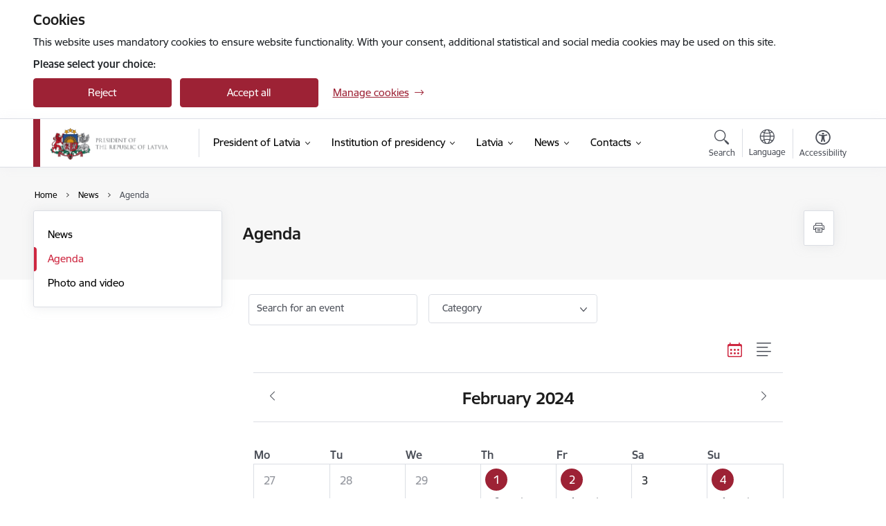

--- FILE ---
content_type: text/html; charset=UTF-8
request_url: https://www.president.lv/en/events?view=calendar&date=2024-02-29&field_event_date_value=2024-02-29&field_event_date_end_value=2024-02-29
body_size: 27152
content:
<!DOCTYPE html>
<html lang="en" dir="ltr" prefix="og: https://ogp.me/ns#" class="hidden">
  <head>
    <meta charset="utf-8" />
<script>window.dataLayer = window.dataLayer || [];function gtag(){dataLayer.push(arguments)};gtag("js", new Date());gtag("set", "developer_id.dMDhkMT", true);gtag("config", "G-EKTSRBZ2D6", {"groups":"default","page_placeholder":"PLACEHOLDER_page_location","allow_ad_personalization_signals":false});</script>
<link rel="canonical" href="https://www.president.lv/en/events" />
<meta name="MobileOptimized" content="width" />
<meta name="HandheldFriendly" content="true" />
<meta name="viewport" content="width=device-width, initial-scale=1.0, minimum-scale=1.0" />
<link rel="preload" href="https://www.president.lv/themes/custom/ministry/assets/fonts/webfonts/356EBC_27_0.woff2" as="font" crossorigin="" />
<link rel="preload" href="https://www.president.lv/themes/custom/ministry/assets/fonts/webfonts/356EBC_2B_0.woff2" as="font" crossorigin="" />
<link rel="preload" href="https://www.president.lv/themes/custom/ministry/assets/fonts/webfonts/356EBC_29_0.woff2" as="font" crossorigin="" />
<style>:root {--brand-color: #9D2235;--brand-color01: #CE2841;--logo-color: #9D2235;}</style>
<style>#sliding-popup.sliding-popup-top { position: fixed; }</style>
<style>.footer_bg_img { background-image: url(https://www.president.lv/sites/president/files/styles/front_bg/public/gallery_images/karogs_torni_20200501l-1-of-2.jpg?itok=dM05CJAA); }</style>
<link rel="icon" href="/sites/president/files/president_fav.png" type="image/png" />
<script src="/sites/president/files/eu_cookie_compliance/eu_cookie_compliance.script.js?t8vfqx" defer></script>
<script>window.a2a_config=window.a2a_config||{};a2a_config.callbacks=[];a2a_config.overlays=[];a2a_config.templates={};</script>

    <title>Events calendar | Valsts prezidenta kanceleja</title>
    <link rel="stylesheet" media="all" href="/sites/president/files/css/css_V7MsiFU4McKiElGEmbL1kAXb08rAkqA1pIDxn4lh6Hg.css" />
<link rel="stylesheet" media="all" href="/sites/president/files/css/css_Xi-5ygB8N-imsWWD3sfxNePr3efD9BkF4llPq4eH7Ug.css" />

    
  </head>
          
      <body data-theme="ministru_kabinets" class="theme-municipality fill-branding-bg role--anonymous with-subnav no-sidebar">
    <div id="skip">
      <a href="#content-area" class="visually-hidden focusable skip-link jump-to-main-navigation">
        Skip to page content
      </a>
    </div>
    
      <div class="dialog-off-canvas-main-canvas" data-off-canvas-main-canvas>
    <div class="spinner-border spinner-border-sm ajax-loader hide"></div>


  <!-- ___ MAIN CONTENT GRID LOGIC  -->
                
  
<!-- ___ /MAIN CONTENT GRID LOGIC  -->

<div class="calendar-view layout-container">

  <!-- ______________________ HEADER _______________________ -->
  <div class="header-wrapper">
  <div id="cookie-element-wrap"></div>
      <header id="header">
      <div class="container">
        <div id="header-region">
            <div id="block-ministry-branding" class="block-system block-ministry-branding">
  
    
                <a href="/en" title="Valsts prezidenta kanceleja" rel="home" class="site-logo logo-default" tabindex="0">
      <img src="/sites/president/files/logo_h_en_1_0.png" alt="Valsts prezidenta kanceleja" />
    </a>
  
              <a href="/en" title="Valsts prezidenta kanceleja" rel="home" class="site-logo logo-white" tabindex="0">
      <img src="/sites/president/files/logo_en_h_b_1_0.png" alt="Valsts prezidenta kanceleja" />
    </a>
  
              <a href="/en" title="Valsts prezidenta kanceleja" rel="home" class="site-logo logo-black" tabindex="0">
      <img src="/sites/president/files/logo_en_h_y_0.png" alt="Valsts prezidenta kanceleja" />
    </a>
  
              <a href="/en" title="Valsts prezidenta kanceleja" rel="home" class="site-logo logo-yellow" tabindex="0">
      <img src="/sites/president/files/logo_en_h_by_0.png" alt="Valsts prezidenta kanceleja" />
    </a>
  
</div>
<div id="block-menucustomblock" class="settings-tray-editable block-menu-custom block-menucustomblock" data-drupal-settingstray="editable">
  
    
      


<nav class="navbar navbar-expand-xl" aria-label="Main navigation">
  <button class="navbar-toggler" type="button" data-toggle="collapse" data-target="#mobileMenuElement" aria-controls="mobileMenuElement" aria-expanded="false" aria-label="Toggle navigation">
    <span class="fal icon-bars"></span>
    <span class="menu-mobile-text d-none d-sm-block d-md-none d-flex justify-content-center flex-column">
        Menu
    </span>
  </button>

    <div class="menu-mobile-tab">
    <span class="fal icon-bars"></span>
    <span class="navbar-toggler-text">Menu</span>
  </div>

  <div class="collapse navbar-collapse" id="mobileMenuElement">
    <div id="menu-tree-main">

      <div id="menu-tree-mobile">
        <div id="menu-header">
          <div class="close-menu rounded-circle" data-toggle="collapse" data-target="#mobileMenuElement" aria-controls="mobileMenuElement" aria-expanded="false" aria-label="Toggle navigation">
            <span class="icon-times"></span>
          </div>
        </div>

        <div class="menu-mobile-current-title">
          <div class="menu-title"></div>
          <div class="back-menu">
            <div class="back-icon icon-level-back"></div>
            <div class="back-text">Back</div>
          </div>
          <div class="history-tree">
          </div>
        </div>

        <ul class="main-nav">
        </ul>

        <div class="placeholder-user-tools-language"></div>
        <div class="placeholder-user-tools-settings"></div>

        <ul id="nav-initial">
                      <li class=" has-children nav-item">
                              <a href="/en/president-latvia-edgars-rinkevics"   data-uuid="64ad4195-53d7-48ce-8ebc-6acfddf51f44" class="nav-link">
                  President of Latvia
                                  </a>
                <ul class="child-nav" data-uuid="64ad4195-53d7-48ce-8ebc-6acfddf51f44">
                                            <li data-uuid="68282d17-51d1-4e86-9a4d-ef020e243390" class="nav-item mobile-without-children">
      <a href="/en/speeches-president-latvia"   class="nav-link">
      Speeches by the President of Latvia
            </a>
    </li>
  
                                            <li data-uuid="9fbcdc29-50d9-47a8-8a1a-359d9d5e84c4" class="nav-item mobile-without-children">
      <a href="/en/advisers-president-0"   class="nav-link">
      Advisers to the President
            </a>
    </li>
  
                                            <li data-uuid="f367b0a4-dd11-4849-90a3-dcebf221de47" class="nav-item mobile-without-children">
      <a href="/en/national-security"   class="nav-link">
      National Security
            </a>
    </li>
  
                                            <li data-uuid="189277ff-78fc-4777-a373-2986299740be" class="nav-item mobile-without-children">
      <a href="/en/clemency"   class="nav-link">
      Clemency
            </a>
    </li>
  
                                            <li data-uuid="9ad97703-0d65-4cc2-89c6-b8be8a308494" class="nav-item mobile-without-children">
      <a href="/en/commissions"   class="nav-link">
      Commissions
            </a>
    </li>
  
                                  </ul>
                          </li>
                      <li class=" has-children nav-item">
                              <a href="/en/institution-presidency"   data-uuid="fdd708e3-9af2-4e7c-a700-4d8c188c861f" class="nav-link">
                  Institution of presidency
                                  </a>
                <ul class="child-nav" data-uuid="fdd708e3-9af2-4e7c-a700-4d8c188c861f">
                                            <li data-uuid="92c0d6a5-7a6b-4f0a-a5d5-be5cbe37c314" class="nav-item mobile-without-children">
      <a href="/en/election-president-latvia"   class="nav-link">
      Election of the President of Latvia
            </a>
    </li>
  
                                            <li data-uuid="ae46b6b3-46d1-42f9-987b-5c2efbbd4d2f" class="nav-item mobile-without-children">
      <a href="/en/duties-powers-and-rights-president-latvia"   class="nav-link">
      Duties and rights
            </a>
    </li>
  
                                            <li data-uuid="d13a0aff-2b31-49d0-8b34-502ec53dd5cf" class="nav-item mobile-without-children">
      <a href="/en/history-presidency"   class="nav-link">
      History of the presidency
            </a>
    </li>
  
                                            <li data-parent-uuid="3d8dbb8b-c0f8-4e12-b110-7500b83f7f1c" class="has-children nav-item">
      <a href="/en/former-presidents-latvia"   data-uuid="3d8dbb8b-c0f8-4e12-b110-7500b83f7f1c" class="nav-link">
        Former presidents of Latvia
              </a>
      <ul class="child-nav" data-uuid="3d8dbb8b-c0f8-4e12-b110-7500b83f7f1c">
                        <li data-uuid="a1957596-62b4-4eea-81e9-1016ae3f5eae" class="nav-item mobile-without-children">
      <a href="/en/egils-levits"   class="nav-link">
      Egils Levits
            </a>
    </li>
  
                        <li data-parent-uuid="0825fad6-4028-434e-8b5a-721d5e416bb2" class="has-children nav-item">
      <a href="/en/raimonds-vejonis"   data-uuid="0825fad6-4028-434e-8b5a-721d5e416bb2" class="nav-link">
        Raimonds Vējonis
              </a>
      <ul class="child-nav" data-uuid="0825fad6-4028-434e-8b5a-721d5e416bb2">
                        <li data-uuid="4facc671-df82-4b26-b796-4edb50c711e2" class="nav-item mobile-without-children">
      <a href="/en/biography-0"   class="nav-link">
      Biography
            </a>
    </li>
  
                        <li data-uuid="5e7e0fef-7a1b-40fa-8b2f-c82e8c77088e" class="nav-item mobile-without-children">
      <a href="/en/laws-returned-saeima-reconsideration"   class="nav-link">
      The Laws returned to the Saeima for reconsideration
            </a>
    </li>
  
                        <li data-uuid="367cea28-ac63-4610-bd06-816f5ecff4be" class="nav-item mobile-without-children">
      <a href="/en/legislative-initiatives-president-latvia"   class="nav-link">
      Legislative Initiatives from the President of Latvia
            </a>
    </li>
  
                        <li data-uuid="cefc6774-a1f9-4e4f-8eae-956e94ba4e4f" class="nav-item mobile-without-children">
      <a href="/en/letters-president-latvia-regarding-significant-legislative-issues"   class="nav-link">
      The letters of the President of Latvia regarding significant legislative issues
            </a>
    </li>
  
                        <li data-uuid="fa1b4ceb-ca24-474d-b7ff-b01b87e064c7" class="nav-item mobile-without-children">
      <a href="/en/certificate-merit-president-latvia"   class="nav-link">
      Certificate of Merit of the President of Latvia
            </a>
    </li>
  
                        <li data-uuid="1a38e106-2d91-4fc4-b151-82ac2d46fe13" class="nav-item mobile-without-children">
      <a href="/en/mrs-iveta-vejone"   class="nav-link">
      Mrs Iveta Vējone
            </a>
    </li>
  
              </ul>
    </li>
  
                        <li data-parent-uuid="7a1a8720-9fc0-457b-8dd9-4f722be5ccb1" class="has-children nav-item">
      <a href="/en/andris-berzins"   data-uuid="7a1a8720-9fc0-457b-8dd9-4f722be5ccb1" class="nav-link">
        Andris Bērziņš
              </a>
      <ul class="child-nav" data-uuid="7a1a8720-9fc0-457b-8dd9-4f722be5ccb1">
                        <li data-uuid="90bcded4-0255-4c5b-b165-32558dbbd818" class="nav-item mobile-without-children">
      <a href="/en/curriculum-vitae"   class="nav-link">
      Curriculum vitae
            </a>
    </li>
  
              </ul>
    </li>
  
                        <li data-parent-uuid="ccb626a9-2e15-4120-a6cd-f5cda4e3cc9f" class="has-children nav-item">
      <a href="/en/valdis-zatlers"   data-uuid="ccb626a9-2e15-4120-a6cd-f5cda4e3cc9f" class="nav-link">
        Valdis Zatlers
              </a>
      <ul class="child-nav" data-uuid="ccb626a9-2e15-4120-a6cd-f5cda4e3cc9f">
                        <li data-uuid="d8b1f2e1-f6d3-44dd-a8d6-740eca975f6a" class="nav-item mobile-without-children">
      <a href="/en/biography"   class="nav-link">
      Biography
            </a>
    </li>
  
              </ul>
    </li>
  
                        <li data-uuid="d8d103fb-376b-42fd-a092-ef414c74289d" class="nav-item mobile-without-children">
      <a href="/en/vaira-vike-freiberga"   class="nav-link">
      Vaira Vīķe-Freiberga
            </a>
    </li>
  
                        <li data-uuid="60ae13ae-3faa-4d32-9e99-e197c0e77afd" class="nav-item mobile-without-children">
      <a href="/en/guntis-ulmanis"   class="nav-link">
      Guntis Ulmanis
            </a>
    </li>
  
                        <li data-uuid="10f92d98-6c46-4336-8009-af501014120e" class="nav-item mobile-without-children">
      <a href="/en/jazeps-rancans-acting-president-latvia-1947-1969"   class="nav-link">
      Jāzeps Rancāns, acting President of Latvia (1947–1969)
            </a>
    </li>
  
                        <li data-uuid="0dc1dbef-897b-4e53-94e4-2edf6267482c" class="nav-item mobile-without-children">
      <a href="/en/pauls-kalnins-acting-president-latvia-1944-1945"   class="nav-link">
      Pauls Kalniņš, acting President of Latvia (1944–1945)
            </a>
    </li>
  
                        <li data-uuid="a156cb7c-b0dc-4ad5-8b14-3db4e346ebe7" class="nav-item mobile-without-children">
      <a href="/en/karlis-ulmanis"   class="nav-link">
      Kārlis Ulmanis
            </a>
    </li>
  
                        <li data-uuid="7a05dd38-ded2-44a3-8d1b-12f84b8374ad" class="nav-item mobile-without-children">
      <a href="/en/alberts-kviesis"   class="nav-link">
      Alberts Kviesis
            </a>
    </li>
  
                        <li data-uuid="71a76d56-2b0c-471f-9e64-d846065c4fc9" class="nav-item mobile-without-children">
      <a href="/en/gustavs-zemgals"   class="nav-link">
      Gustavs Zemgals
            </a>
    </li>
  
                        <li data-uuid="26f75a17-85c4-4fee-8fa2-395b700f14c8" class="nav-item mobile-without-children">
      <a href="/en/janis-cakste"   class="nav-link">
      Jānis Čakste
            </a>
    </li>
  
              </ul>
    </li>
  
                                            <li data-uuid="97744bbd-f3ee-413d-81ed-1352dc6e1866" class="nav-item mobile-without-children">
      <a href="/en/residences"   class="nav-link">
      Residences
            </a>
    </li>
  
                                            <li data-uuid="6e8c2470-63a6-4c29-807a-d400f3f18273" class="nav-item mobile-without-children">
      <a href="/en/protocol"   class="nav-link">
      Protocol
            </a>
    </li>
  
                                            <li data-parent-uuid="53a7b7d9-7eaf-4930-b454-d500b63913d8" class="has-children nav-item">
      <a href="/en/state-awards"   data-uuid="53a7b7d9-7eaf-4930-b454-d500b63913d8" class="nav-link">
        State awards
              </a>
      <ul class="child-nav" data-uuid="53a7b7d9-7eaf-4930-b454-d500b63913d8">
                        <li data-uuid="c49b95a2-e6e9-4014-8cc7-7ecb0c72f95c" class="nav-item mobile-without-children">
      <a href="/en/order-three-stars"   class="nav-link">
      The Order of the Three Stars
            </a>
    </li>
  
                        <li data-uuid="da7779a7-f7dc-42db-a19c-0374c41700df" class="nav-item mobile-without-children">
      <a href="/en/order-viesturs"   class="nav-link">
      The Order of Viesturs
            </a>
    </li>
  
                        <li data-uuid="8bd6ad07-23ab-4617-a3af-ad3ba1dd6714" class="nav-item mobile-without-children">
      <a href="/en/cross-recognition"   class="nav-link">
      The Cross of Recognition
            </a>
    </li>
  
                        <li data-uuid="8d314936-12f7-45b8-bfe6-fd51341a74e7" class="nav-item mobile-without-children">
      <a href="/en/order-lacplesis"   class="nav-link">
      The Order of Lāčplēsis
            </a>
    </li>
  
                        <li data-uuid="b19e30f2-d20d-4856-bc32-20f370f437dd" class="nav-item mobile-without-children">
      <a href="/en/nominating-and-bestowing-state-decorations"   class="nav-link">
      Nominating for and bestowing state decorations
            </a>
    </li>
  
                        <li data-uuid="4ab94551-3e96-49bf-9c69-479686edf1a7" class="nav-item mobile-without-children">
      <a href="/en/chapter-orders"   class="nav-link">
      Chapter of Orders
            </a>
    </li>
  
              </ul>
    </li>
  
                                            <li data-uuid="77e9403e-3efd-4882-a689-8d6d6f065af5" class="nav-item mobile-without-children">
      <a href="/en/latvia-united-nations"   class="nav-link">
      Latvia in the United Nations
            </a>
    </li>
  
                                  </ul>
                          </li>
                      <li class=" has-children nav-item">
                              <a href="/en/latvia"   data-uuid="8bc1e5c8-4e9b-443f-938a-dea9ce6bc1d7" class="nav-link">
                  Latvia
                                  </a>
                <ul class="child-nav" data-uuid="8bc1e5c8-4e9b-443f-938a-dea9ce6bc1d7">
                                            <li data-uuid="74cd706c-a62d-403f-a292-fd2940d32bda" class="nav-item mobile-without-children">
      <a href="/en/national-symbols"   class="nav-link">
      National symbols
            </a>
    </li>
  
                                            <li data-uuid="1e9c3d45-39e7-45be-afd6-b0defe5e5ac7" class="nav-item mobile-without-children">
      <a href="/en/constitution-republic-latvia"   class="nav-link">
      The Constitution of the Republic of Latvia
            </a>
    </li>
  
                                            <li data-uuid="df54bac4-0ffe-46d4-b35b-7e998b9d0d8d" class="nav-item mobile-without-children">
      <a href="/en/history"   class="nav-link">
      History
            </a>
    </li>
  
                                            <li data-uuid="8e92c4d5-8bb6-4194-8e21-c4f975123a49" class="nav-item mobile-without-children">
      <a href="https://www.latvia.eu/"  data-external-link="TRUE" class="nav-link">
      Get to know Latvia!
            </a>
    </li>
  
                                  </ul>
                          </li>
                      <li class="active-trail has-children nav-item">
                              <a href="/en/articles"   data-uuid="63d3fdbc-8a96-4590-a8f8-2b93042b6acd" class="nav-link">
                  News
                                  </a>
                <ul class="child-nav" data-uuid="63d3fdbc-8a96-4590-a8f8-2b93042b6acd">
                                            <li data-uuid="fbfa0c0c-5bf0-47be-99a6-5b64b367f49e" class="nav-item mobile-without-children">
      <a href="/en/articles"   class="nav-link">
      News
            </a>
    </li>
  
                                            <li data-uuid="99de55d8-703f-48b3-8b83-85dc4e449998" class="nav-item mobile-without-children">
      <a href="/en/events"   class="nav-link">
      Agenda
            </a>
    </li>
  
                                            <li data-parent-uuid="794604d3-b673-4114-bcaa-462850b9b6dc" class="has-children nav-item">
      <a href="/en/photo-and-video"   data-uuid="794604d3-b673-4114-bcaa-462850b9b6dc" class="nav-link">
        Photo and video
              </a>
      <ul class="child-nav" data-uuid="794604d3-b673-4114-bcaa-462850b9b6dc">
                        <li data-uuid="689ebe1b-e9b6-480e-9c46-6833951926b0" class="nav-item mobile-without-children">
      <a href="https://www.flickr.com/photos/valstsprezidents/albums"  data-external-link="TRUE" class="nav-link">
      Photo gallery
            </a>
    </li>
  
                        <li data-uuid="8ffcdd60-cbd9-4246-94d0-f32346f24e1b" class="nav-item mobile-without-children">
      <a href="https://www.youtube.com/channel/UChG7C8090M0h6eCU8TM-vGQ/videos?view_as=subscriber"  data-external-link="TRUE" class="nav-link">
      Video gallery
            </a>
    </li>
  
                        <li data-uuid="bc9948e2-be19-4ad3-9f9a-3cf7c0e8e693" class="nav-item mobile-without-children">
      <a href="/en/galleries"   class="nav-link">
      Photo archive (2001–2019)
            </a>
    </li>
  
              </ul>
    </li>
  
                                  </ul>
                          </li>
                      <li class=" has-children nav-item">
                              <a href="/en"   data-uuid="c294c24c-b8ff-4b34-83f3-a89c0957ce94" class="nav-link">
                  Contacts
                                  </a>
                <ul class="child-nav" data-uuid="c294c24c-b8ff-4b34-83f3-a89c0957ce94">
                                            <li data-uuid="01cb68c9-4c5e-48ca-b891-b4a7b130f043" class="nav-item mobile-without-children">
      <a href="/en/chancery-president-latvia"   class="nav-link">
      Office contacts
            </a>
    </li>
  
                                            <li data-uuid="8ed7b09f-280d-4178-8efa-d89deeee1c15" class="nav-item mobile-without-children">
      <a href="/en/administration"   class="nav-link">
      Administration
            </a>
    </li>
  
                                            <li data-parent-uuid="0820dea9-acf6-431f-bbb0-dd4582a7327a" class="has-children nav-item">
      <a href="/en/employees"   data-uuid="0820dea9-acf6-431f-bbb0-dd4582a7327a" class="nav-link">
        Staff contacts
              </a>
      <ul class="child-nav" data-uuid="0820dea9-acf6-431f-bbb0-dd4582a7327a">
                        <li data-uuid="b4d727be-cbf7-4b69-9ac6-0330eeea91ad" class="nav-item mobile-without-children">
      <a href="/en/advisers-president"   class="nav-link">
      Advisers to the President
            </a>
    </li>
  
              </ul>
    </li>
  
                                            <li data-uuid="ec7c4b30-298a-41ae-b776-61ca8729f942" class="nav-item mobile-without-children">
      <a href="/en/riga-castle-media-rules"   class="nav-link">
      Riga Castle media rules
            </a>
    </li>
  
                                            <li data-uuid="a7da3266-1d06-4b0f-a57e-e5acc1c6dcb7" class="nav-item mobile-without-children">
      <a href="/en/visit-riga-castle-0"   class="nav-link">
      Visit Riga Castle!
            </a>
    </li>
  
                                            <li data-uuid="70e0b5a8-8e99-4a10-b026-4a6f34ecd70c" class="nav-item mobile-without-children">
      <a href="https://rigas-pils-virtuala-ture.president.lv/en/"  data-external-link="TRUE" class="nav-link">
      Riga Castle virtual tour
            </a>
    </li>
  
                                            <li data-uuid="d9b276c0-5ec4-494a-b66e-f9355af64551" class="nav-item mobile-without-children">
      <a href="/en/whistleblowing"   class="nav-link">
      Whistleblowing
            </a>
    </li>
  
                                  </ul>
                          </li>
                  </ul>

      </div>

      <div id="menu-footer">
        <div class="close-menu-bottom rounded-circle" data-toggle="collapse" data-target="#mobileMenuElement" aria-controls="mobileMenuElement" aria-expanded="false" aria-label="Toggle navigation">
          <span class="icon-times"></span>
        </div>
      </div>

      <div id="menu-tree-full" class="level-0">
        <ul class="main-nav">
                                              <li class=" has-children nav-item" data-menu-link="64ad4195-53d7-48ce-8ebc-6acfddf51f44">
            <a href="/en/president-latvia-edgars-rinkevics"  data-uuid="64ad4195-53d7-48ce-8ebc-6acfddf51f44"  class="nav-link">
              <span class="item-title" >President of Latvia</span>
              <span class="item-desc">Edgars Rinkēvičs became the President of Latvia on 8 July 2023. This section contains information about President Rinkēvičs’ biography, speech archive, activities and advisers.</span>
            </a>
                                                <ul class="child-nav" data-uuid="64ad4195-53d7-48ce-8ebc-6acfddf51f44">
                                                          <li data-parent-uuid="68282d17-51d1-4e86-9a4d-ef020e243390" class=" nav-item">
          <a href="/en/speeches-president-latvia"   data-uuid="68282d17-51d1-4e86-9a4d-ef020e243390" class="nav-link">
              <span class="item-title" >Speeches by the President of Latvia</span>
              <span class="item-desc">This section contains the speech archive.</span>
          </a>
          <ul class="child-nav" data-uuid="68282d17-51d1-4e86-9a4d-ef020e243390">
                      </ul>
      </li>
      
                                                          <li data-parent-uuid="9fbcdc29-50d9-47a8-8a1a-359d9d5e84c4" class=" nav-item">
          <a href="/en/advisers-president-0"   data-uuid="9fbcdc29-50d9-47a8-8a1a-359d9d5e84c4" class="nav-link">
              <span class="item-title" >Advisers to the President</span>
              <span class="item-desc">This section contains information about the advisers to the President of Latvia.</span>
          </a>
          <ul class="child-nav" data-uuid="9fbcdc29-50d9-47a8-8a1a-359d9d5e84c4">
                      </ul>
      </li>
      
                                                          <li data-parent-uuid="f367b0a4-dd11-4849-90a3-dcebf221de47" class=" nav-item">
          <a href="/en/national-security"   data-uuid="f367b0a4-dd11-4849-90a3-dcebf221de47" class="nav-link">
              <span class="item-title" >National Security</span>
              <span class="item-desc">Information about Council of National Security chaired by the President of Latvia and national security initiatives proposed by him. According to Satversme (Constitution of the Republic of Latvia) President is also the Commander-in-Chief of the armed forces.</span>
          </a>
          <ul class="child-nav" data-uuid="f367b0a4-dd11-4849-90a3-dcebf221de47">
                      </ul>
      </li>
      
                                                          <li data-parent-uuid="189277ff-78fc-4777-a373-2986299740be" class=" nav-item">
          <a href="/en/clemency"   data-uuid="189277ff-78fc-4777-a373-2986299740be" class="nav-link">
              <span class="item-title" >Clemency</span>
              <span class="item-desc">Information about clemency procedures. Pardoning of convicted persons is part of the presidential mandate stipulated in Section 45 of Satversme.</span>
          </a>
          <ul class="child-nav" data-uuid="189277ff-78fc-4777-a373-2986299740be">
                      </ul>
      </li>
      
                                                          <li data-parent-uuid="9ad97703-0d65-4cc2-89c6-b8be8a308494" class=" nav-item">
          <a href="/en/commissions"   data-uuid="9ad97703-0d65-4cc2-89c6-b8be8a308494" class="nav-link">
              <span class="item-title" >Commissions</span>
              <span class="item-desc">President may create commissions, councils, and invite experts of specific fields to join them, to achieve the presidency goals or attract attention to particular issues. Some committees and councils are established by law. This section contains information about State Competitiveness Council and State Heraldry Commission.</span>
          </a>
          <ul class="child-nav" data-uuid="9ad97703-0d65-4cc2-89c6-b8be8a308494">
                      </ul>
      </li>
      
                                      </ul>
                                          </li>
                                              <li class=" has-children nav-item" data-menu-link="fdd708e3-9af2-4e7c-a700-4d8c188c861f">
            <a href="/en/institution-presidency"  data-uuid="fdd708e3-9af2-4e7c-a700-4d8c188c861f"  class="nav-link">
              <span class="item-title" >Institution of presidency</span>
              <span class="item-desc">Information about the presidency as an institution: election procedures, rights and obligations, history of presidency, information about former presidents and residences, protocol and the highest state honours.</span>
            </a>
                                                <ul class="child-nav" data-uuid="fdd708e3-9af2-4e7c-a700-4d8c188c861f">
                                                          <li data-parent-uuid="92c0d6a5-7a6b-4f0a-a5d5-be5cbe37c314" class=" nav-item">
          <a href="/en/election-president-latvia"   data-uuid="92c0d6a5-7a6b-4f0a-a5d5-be5cbe37c314" class="nav-link">
              <span class="item-title" >Election of the President of Latvia</span>
              <span class="item-desc">Information about the election procedure of the President of Latvia.</span>
          </a>
          <ul class="child-nav" data-uuid="92c0d6a5-7a6b-4f0a-a5d5-be5cbe37c314">
                      </ul>
      </li>
      
                                                          <li data-parent-uuid="ae46b6b3-46d1-42f9-987b-5c2efbbd4d2f" class=" nav-item">
          <a href="/en/duties-powers-and-rights-president-latvia"   data-uuid="ae46b6b3-46d1-42f9-987b-5c2efbbd4d2f" class="nav-link">
              <span class="item-title" >Duties and rights</span>
              <span class="item-desc">Information about duties, powers and rights of the President of Latvia.</span>
          </a>
          <ul class="child-nav" data-uuid="ae46b6b3-46d1-42f9-987b-5c2efbbd4d2f">
                      </ul>
      </li>
      
                                                          <li data-parent-uuid="d13a0aff-2b31-49d0-8b34-502ec53dd5cf" class=" nav-item">
          <a href="/en/history-presidency"   data-uuid="d13a0aff-2b31-49d0-8b34-502ec53dd5cf" class="nav-link">
              <span class="item-title" >History of the presidency</span>
              <span class="item-desc">Information about the history of the Institution of the President of Latvia.</span>
          </a>
          <ul class="child-nav" data-uuid="d13a0aff-2b31-49d0-8b34-502ec53dd5cf">
                      </ul>
      </li>
      
                                                          <li data-parent-uuid="3d8dbb8b-c0f8-4e12-b110-7500b83f7f1c" class="has-children nav-item">
          <a href="/en/former-presidents-latvia"   data-uuid="3d8dbb8b-c0f8-4e12-b110-7500b83f7f1c" class="nav-link">
              <span class="item-title" >Former presidents of Latvia</span>
              <span class="item-desc">Information about the former presidents of Latvia, 1922–2019</span>
          </a>
          <ul class="child-nav" data-uuid="3d8dbb8b-c0f8-4e12-b110-7500b83f7f1c">
                                          <li data-parent-uuid="a1957596-62b4-4eea-81e9-1016ae3f5eae" class=" nav-item">
          <a href="/en/egils-levits"   data-uuid="a1957596-62b4-4eea-81e9-1016ae3f5eae" class="nav-link">
              <span class="item-title" >Egils Levits</span>
              <span class="item-desc">Information about the former President of Latvia, Egils Levits, 2019–2023.</span>
          </a>
          <ul class="child-nav" data-uuid="a1957596-62b4-4eea-81e9-1016ae3f5eae">
                      </ul>
      </li>
      
                                          <li data-parent-uuid="0825fad6-4028-434e-8b5a-721d5e416bb2" class="has-children nav-item">
          <a href="/en/raimonds-vejonis"   data-uuid="0825fad6-4028-434e-8b5a-721d5e416bb2" class="nav-link">
              <span class="item-title" >Raimonds Vējonis</span>
              <span class="item-desc">Information about the former President of Latvia, Raimonds Vējonis, 2015–2019.</span>
          </a>
          <ul class="child-nav" data-uuid="0825fad6-4028-434e-8b5a-721d5e416bb2">
                                          <li class="nav-item nav-list-item">
          <a href="/en/biography-0"  class="nav-link">
              <span class="item-title" >Biography</span>
          </a>
      </li>
      
                                          <li class="nav-item nav-list-item">
          <a href="/en/laws-returned-saeima-reconsideration"  class="nav-link">
              <span class="item-title" >The Laws returned to the Saeima for reconsideration</span>
          </a>
      </li>
      
                                          <li class="nav-item nav-list-item">
          <a href="/en/legislative-initiatives-president-latvia"  class="nav-link">
              <span class="item-title" >Legislative Initiatives from the President of Latvia</span>
          </a>
      </li>
      
                                          <li class="nav-item nav-list-item">
          <a href="/en/letters-president-latvia-regarding-significant-legislative-issues"  class="nav-link">
              <span class="item-title" >The letters of the President of Latvia regarding significant legislative issues</span>
          </a>
      </li>
      
                                          <li class="nav-item nav-list-item">
          <a href="/en/certificate-merit-president-latvia"  class="nav-link">
              <span class="item-title" >Certificate of Merit of the President of Latvia</span>
          </a>
      </li>
      
                                          <li class="nav-item nav-list-item">
          <a href="/en/mrs-iveta-vejone"  class="nav-link">
              <span class="item-title" >Mrs Iveta Vējone</span>
          </a>
      </li>
      
                      </ul>
      </li>
      
                                          <li data-parent-uuid="7a1a8720-9fc0-457b-8dd9-4f722be5ccb1" class="has-children nav-item">
          <a href="/en/andris-berzins"   data-uuid="7a1a8720-9fc0-457b-8dd9-4f722be5ccb1" class="nav-link">
              <span class="item-title" >Andris Bērziņš</span>
              <span class="item-desc">Information about the former President of Latvia, Andris Bērziņš, 2011–2015.</span>
          </a>
          <ul class="child-nav" data-uuid="7a1a8720-9fc0-457b-8dd9-4f722be5ccb1">
                                          <li class="nav-item nav-list-item">
          <a href="/en/curriculum-vitae"  class="nav-link">
              <span class="item-title" >Curriculum vitae</span>
          </a>
      </li>
      
                      </ul>
      </li>
      
                                          <li data-parent-uuid="ccb626a9-2e15-4120-a6cd-f5cda4e3cc9f" class="has-children nav-item">
          <a href="/en/valdis-zatlers"   data-uuid="ccb626a9-2e15-4120-a6cd-f5cda4e3cc9f" class="nav-link">
              <span class="item-title" >Valdis Zatlers</span>
              <span class="item-desc">Information about the former President of Latvia, Valdis Zatlers, 2007–2011.</span>
          </a>
          <ul class="child-nav" data-uuid="ccb626a9-2e15-4120-a6cd-f5cda4e3cc9f">
                                          <li class="nav-item nav-list-item">
          <a href="/en/biography"  class="nav-link">
              <span class="item-title" >Biography</span>
          </a>
      </li>
      
                      </ul>
      </li>
      
                                          <li data-parent-uuid="d8d103fb-376b-42fd-a092-ef414c74289d" class=" nav-item">
          <a href="/en/vaira-vike-freiberga"   data-uuid="d8d103fb-376b-42fd-a092-ef414c74289d" class="nav-link">
              <span class="item-title" >Vaira Vīķe-Freiberga</span>
              <span class="item-desc">Information about the former President of Latvia, Vaira Vīķe-Freiberga, 1999–2007.</span>
          </a>
          <ul class="child-nav" data-uuid="d8d103fb-376b-42fd-a092-ef414c74289d">
                      </ul>
      </li>
      
                                          <li data-parent-uuid="60ae13ae-3faa-4d32-9e99-e197c0e77afd" class=" nav-item">
          <a href="/en/guntis-ulmanis"   data-uuid="60ae13ae-3faa-4d32-9e99-e197c0e77afd" class="nav-link">
              <span class="item-title" >Guntis Ulmanis</span>
              <span class="item-desc">Information about the former President of Latvia, Guntis Ulmanis, 1993–1999.</span>
          </a>
          <ul class="child-nav" data-uuid="60ae13ae-3faa-4d32-9e99-e197c0e77afd">
                      </ul>
      </li>
      
                                          <li data-parent-uuid="10f92d98-6c46-4336-8009-af501014120e" class=" nav-item">
          <a href="/en/jazeps-rancans-acting-president-latvia-1947-1969"   data-uuid="10f92d98-6c46-4336-8009-af501014120e" class="nav-link">
              <span class="item-title" >Jāzeps Rancāns, acting President of Latvia (1947–1969)</span>
              <span class="item-desc">Information about the Deputy Speaker of the Saeima and Acting President of Latvia Jāzeps Rancāns, 1947–1969.</span>
          </a>
          <ul class="child-nav" data-uuid="10f92d98-6c46-4336-8009-af501014120e">
                      </ul>
      </li>
      
                                          <li data-parent-uuid="0dc1dbef-897b-4e53-94e4-2edf6267482c" class=" nav-item">
          <a href="/en/pauls-kalnins-acting-president-latvia-1944-1945"   data-uuid="0dc1dbef-897b-4e53-94e4-2edf6267482c" class="nav-link">
              <span class="item-title" >Pauls Kalniņš, acting President of Latvia (1944–1945)</span>
              <span class="item-desc">Information about the Speaker of the Saeima and Acting President of Latvia Pauls Kalniņš, 1944–1945.</span>
          </a>
          <ul class="child-nav" data-uuid="0dc1dbef-897b-4e53-94e4-2edf6267482c">
                      </ul>
      </li>
      
                                          <li data-parent-uuid="a156cb7c-b0dc-4ad5-8b14-3db4e346ebe7" class=" nav-item">
          <a href="/en/karlis-ulmanis"   data-uuid="a156cb7c-b0dc-4ad5-8b14-3db4e346ebe7" class="nav-link">
              <span class="item-title" >Kārlis Ulmanis</span>
              <span class="item-desc">Information about the Prime Minister and Acting President of Latvia Kārlis Ulmanis, 1936–1940.</span>
          </a>
          <ul class="child-nav" data-uuid="a156cb7c-b0dc-4ad5-8b14-3db4e346ebe7">
                      </ul>
      </li>
      
                                          <li data-parent-uuid="7a05dd38-ded2-44a3-8d1b-12f84b8374ad" class=" nav-item">
          <a href="/en/alberts-kviesis"   data-uuid="7a05dd38-ded2-44a3-8d1b-12f84b8374ad" class="nav-link">
              <span class="item-title" >Alberts Kviesis</span>
              <span class="item-desc">Information about the former President of Latvia, Alberts Kviesis, 1930–1936.</span>
          </a>
          <ul class="child-nav" data-uuid="7a05dd38-ded2-44a3-8d1b-12f84b8374ad">
                      </ul>
      </li>
      
                                          <li data-parent-uuid="71a76d56-2b0c-471f-9e64-d846065c4fc9" class=" nav-item">
          <a href="/en/gustavs-zemgals"   data-uuid="71a76d56-2b0c-471f-9e64-d846065c4fc9" class="nav-link">
              <span class="item-title" >Gustavs Zemgals</span>
              <span class="item-desc">Information about the former President of Latvia, Gustavs Zemgals, 1927–1930.</span>
          </a>
          <ul class="child-nav" data-uuid="71a76d56-2b0c-471f-9e64-d846065c4fc9">
                      </ul>
      </li>
      
                                          <li data-parent-uuid="26f75a17-85c4-4fee-8fa2-395b700f14c8" class=" nav-item">
          <a href="/en/janis-cakste"   data-uuid="26f75a17-85c4-4fee-8fa2-395b700f14c8" class="nav-link">
              <span class="item-title" >Jānis Čakste</span>
              <span class="item-desc">Information about the first President of Latvia, Jānis Čakste, 1922–1927.</span>
          </a>
          <ul class="child-nav" data-uuid="26f75a17-85c4-4fee-8fa2-395b700f14c8">
                      </ul>
      </li>
      
                      </ul>
      </li>
      
                                                          <li data-parent-uuid="97744bbd-f3ee-413d-81ed-1352dc6e1866" class=" nav-item">
          <a href="/en/residences"   data-uuid="97744bbd-f3ee-413d-81ed-1352dc6e1866" class="nav-link">
              <span class="item-title" >Residences</span>
              <span class="item-desc">Information about the residences of the President of Latvia: Riga Castle and Jūrmala residence.</span>
          </a>
          <ul class="child-nav" data-uuid="97744bbd-f3ee-413d-81ed-1352dc6e1866">
                      </ul>
      </li>
      
                                                          <li data-parent-uuid="6e8c2470-63a6-4c29-807a-d400f3f18273" class=" nav-item">
          <a href="/en/protocol"   data-uuid="6e8c2470-63a6-4c29-807a-d400f3f18273" class="nav-link">
              <span class="item-title" >Protocol</span>
              <span class="item-desc">Protocol information: presidential protocol duties and other work details, proper ways to address the president of Latvia, use of presidential standard, protocol during visits, guidance on diplomatic gifts and dress code.</span>
          </a>
          <ul class="child-nav" data-uuid="6e8c2470-63a6-4c29-807a-d400f3f18273">
                      </ul>
      </li>
      
                                                          <li data-parent-uuid="53a7b7d9-7eaf-4930-b454-d500b63913d8" class="has-children nav-item">
          <a href="/en/state-awards"   data-uuid="53a7b7d9-7eaf-4930-b454-d500b63913d8" class="nav-link">
              <span class="item-title" >State awards</span>
              <span class="item-desc">Information about state honours: Order of the Three Stars, Order of Viesturs, Cross of Recognition, Order of Lāčplēsis, procedures for nominating and selecting recipients, how to wear the order, statistics and Chapter of Orders.</span>
          </a>
          <ul class="child-nav" data-uuid="53a7b7d9-7eaf-4930-b454-d500b63913d8">
                                          <li data-parent-uuid="c49b95a2-e6e9-4014-8cc7-7ecb0c72f95c" class=" nav-item">
          <a href="/en/order-three-stars"   data-uuid="c49b95a2-e6e9-4014-8cc7-7ecb0c72f95c" class="nav-link">
              <span class="item-title" >The Order of the Three Stars</span>
              <span class="item-desc">Information about the highest state award: Order of the Three Stars, established in 1924 to honour the founding of Latvian State, restored in 1994.</span>
          </a>
          <ul class="child-nav" data-uuid="c49b95a2-e6e9-4014-8cc7-7ecb0c72f95c">
                      </ul>
      </li>
      
                                          <li data-parent-uuid="da7779a7-f7dc-42db-a19c-0374c41700df" class=" nav-item">
          <a href="/en/order-viesturs"   data-uuid="da7779a7-f7dc-42db-a19c-0374c41700df" class="nav-link">
              <span class="item-title" >The Order of Viesturs</span>
              <span class="item-desc">Information about the state award: Order of Viesturs, established in 1938 to honour the historic sovereign power of Latvia, restored by State Decorations Law in 2004. </span>
          </a>
          <ul class="child-nav" data-uuid="da7779a7-f7dc-42db-a19c-0374c41700df">
                      </ul>
      </li>
      
                                          <li data-parent-uuid="8bd6ad07-23ab-4617-a3af-ad3ba1dd6714" class=" nav-item">
          <a href="/en/cross-recognition"   data-uuid="8bd6ad07-23ab-4617-a3af-ad3ba1dd6714" class="nav-link">
              <span class="item-title" >The Cross of Recognition</span>
              <span class="item-desc">Information about the state award: Cross of Recognition, established in 1710 in Liepāja, reinstated in the Republic of Latvia in 1938 in honour of the ‘golden age’ of the Duchy of Courland and Zemgale, restored by State Decorations Law in 2004.</span>
          </a>
          <ul class="child-nav" data-uuid="8bd6ad07-23ab-4617-a3af-ad3ba1dd6714">
                      </ul>
      </li>
      
                                          <li data-parent-uuid="8d314936-12f7-45b8-bfe6-fd51341a74e7" class=" nav-item">
          <a href="/en/order-lacplesis"   data-uuid="8d314936-12f7-45b8-bfe6-fd51341a74e7" class="nav-link">
              <span class="item-title" >The Order of Lāčplēsis</span>
              <span class="item-desc">Information about the state award: the Order of Lāčplēsis. The Lāčplēsis Order is a combat award presented between 1920 and 1928. Not used anymore.</span>
          </a>
          <ul class="child-nav" data-uuid="8d314936-12f7-45b8-bfe6-fd51341a74e7">
                      </ul>
      </li>
      
                                          <li data-parent-uuid="b19e30f2-d20d-4856-bc32-20f370f437dd" class=" nav-item">
          <a href="/en/nominating-and-bestowing-state-decorations"   data-uuid="b19e30f2-d20d-4856-bc32-20f370f437dd" class="nav-link">
              <span class="item-title" >Nominating for and bestowing state decorations</span>
              <span class="item-desc">Information about the nomination and award criteria.</span>
          </a>
          <ul class="child-nav" data-uuid="b19e30f2-d20d-4856-bc32-20f370f437dd">
                      </ul>
      </li>
      
                                          <li data-parent-uuid="4ab94551-3e96-49bf-9c69-479686edf1a7" class=" nav-item">
          <a href="/en/chapter-orders"   data-uuid="4ab94551-3e96-49bf-9c69-479686edf1a7" class="nav-link">
              <span class="item-title" >Chapter of Orders</span>
              <span class="item-desc">Information about the Chapter of Orders. Chapter of Orders decides the awards: reviews nominations for the sate award, handles other matters concerning the state honours, decides who will become a recipient of a state award and revokes/rescinds an award.</span>
          </a>
          <ul class="child-nav" data-uuid="4ab94551-3e96-49bf-9c69-479686edf1a7">
                      </ul>
      </li>
      
                      </ul>
      </li>
      
                                                          <li class="nav-item nav-list-item">
          <a href="/en/latvia-united-nations"  class="nav-link">
              <span class="item-title" >Latvia in the United Nations</span>
          </a>
      </li>
      
                                      </ul>
                                          </li>
                                              <li class=" has-children nav-item" data-menu-link="8bc1e5c8-4e9b-443f-938a-dea9ce6bc1d7">
            <a href="/en/latvia"  data-uuid="8bc1e5c8-4e9b-443f-938a-dea9ce6bc1d7"  class="nav-link">
              <span class="item-title" >Latvia</span>
              <span class="item-desc">Information about the Republic of Latvia: national symbols, constitution, history.</span>
            </a>
                                                <ul class="child-nav" data-uuid="8bc1e5c8-4e9b-443f-938a-dea9ce6bc1d7">
                                                          <li data-parent-uuid="74cd706c-a62d-403f-a292-fd2940d32bda" class=" nav-item">
          <a href="/en/national-symbols"   data-uuid="74cd706c-a62d-403f-a292-fd2940d32bda" class="nav-link">
              <span class="item-title" >National symbols</span>
              <span class="item-desc">Information about national symbols of Latvia: flag, coat of arms, anthem.</span>
          </a>
          <ul class="child-nav" data-uuid="74cd706c-a62d-403f-a292-fd2940d32bda">
                      </ul>
      </li>
      
                                                          <li data-parent-uuid="1e9c3d45-39e7-45be-afd6-b0defe5e5ac7" class=" nav-item">
          <a href="/en/constitution-republic-latvia"   data-uuid="1e9c3d45-39e7-45be-afd6-b0defe5e5ac7" class="nav-link">
              <span class="item-title" >The Constitution of the Republic of Latvia</span>
              <span class="item-desc">Information about Satversme – Constitution of the Republic of Latvia.</span>
          </a>
          <ul class="child-nav" data-uuid="1e9c3d45-39e7-45be-afd6-b0defe5e5ac7">
                      </ul>
      </li>
      
                                                          <li data-parent-uuid="df54bac4-0ffe-46d4-b35b-7e998b9d0d8d" class=" nav-item">
          <a href="/en/history"   data-uuid="df54bac4-0ffe-46d4-b35b-7e998b9d0d8d" class="nav-link">
              <span class="item-title" >History</span>
              <span class="item-desc">Information about most important dates in the history of Latvian State.</span>
          </a>
          <ul class="child-nav" data-uuid="df54bac4-0ffe-46d4-b35b-7e998b9d0d8d">
                      </ul>
      </li>
      
                                                          <li data-parent-uuid="8e92c4d5-8bb6-4194-8e21-c4f975123a49" class=" nav-item">
          <a href="https://www.latvia.eu/"  data-external="TRUE" data-uuid="8e92c4d5-8bb6-4194-8e21-c4f975123a49" class="nav-link">
              <span class="item-title" >Get to know Latvia!</span>
              <span class="item-desc">Information about Latvia: interesting facts, latest news, success stories on www.latvia.eu.</span>
          </a>
          <ul class="child-nav" data-uuid="8e92c4d5-8bb6-4194-8e21-c4f975123a49">
                      </ul>
      </li>
      
                                      </ul>
                                          </li>
                                              <li class="active-trail has-children nav-item" data-menu-link="63d3fdbc-8a96-4590-a8f8-2b93042b6acd">
            <a href="/en/articles"  data-uuid="63d3fdbc-8a96-4590-a8f8-2b93042b6acd"  class="nav-link">
              <span class="item-title" >News</span>
              <span class="item-desc">Current activities of the President of Latvia and Presidential Chancery, agenda of the President.</span>
            </a>
                                                <ul class="child-nav" data-uuid="63d3fdbc-8a96-4590-a8f8-2b93042b6acd">
                                                          <li data-parent-uuid="fbfa0c0c-5bf0-47be-99a6-5b64b367f49e" class=" nav-item">
          <a href="/en/articles"   data-uuid="fbfa0c0c-5bf0-47be-99a6-5b64b367f49e" class="nav-link">
              <span class="item-title" >News</span>
              <span class="item-desc">News from the President of Latvia and the Presidential Chancery.</span>
          </a>
          <ul class="child-nav" data-uuid="fbfa0c0c-5bf0-47be-99a6-5b64b367f49e">
                      </ul>
      </li>
      
                                                          <li data-parent-uuid="99de55d8-703f-48b3-8b83-85dc4e449998" class=" nav-item">
          <a href="/en/events"   data-uuid="99de55d8-703f-48b3-8b83-85dc4e449998" class="nav-link">
              <span class="item-title" >Agenda</span>
              <span class="item-desc">Agenda of the President of Latvia.</span>
          </a>
          <ul class="child-nav" data-uuid="99de55d8-703f-48b3-8b83-85dc4e449998">
                      </ul>
      </li>
      
                                                          <li data-parent-uuid="794604d3-b673-4114-bcaa-462850b9b6dc" class="has-children nav-item">
          <a href="/en/photo-and-video"   data-uuid="794604d3-b673-4114-bcaa-462850b9b6dc" class="nav-link">
              <span class="item-title" >Photo and video</span>
              <span class="item-desc">Presidential photo and video gallery.</span>
          </a>
          <ul class="child-nav" data-uuid="794604d3-b673-4114-bcaa-462850b9b6dc">
                                          <li data-parent-uuid="689ebe1b-e9b6-480e-9c46-6833951926b0" class=" nav-item">
          <a href="https://www.flickr.com/photos/valstsprezidents/albums"  data-external="TRUE" data-uuid="689ebe1b-e9b6-480e-9c46-6833951926b0" class="nav-link">
              <span class="item-title" >Photo gallery</span>
              <span class="item-desc">President’s photos on Flickr.</span>
          </a>
          <ul class="child-nav" data-uuid="689ebe1b-e9b6-480e-9c46-6833951926b0">
                      </ul>
      </li>
      
                                          <li data-parent-uuid="8ffcdd60-cbd9-4246-94d0-f32346f24e1b" class=" nav-item">
          <a href="https://www.youtube.com/channel/UChG7C8090M0h6eCU8TM-vGQ/videos?view_as=subscriber"  data-external="TRUE" data-uuid="8ffcdd60-cbd9-4246-94d0-f32346f24e1b" class="nav-link">
              <span class="item-title" >Video gallery</span>
              <span class="item-desc">President’s videos on YouTube.</span>
          </a>
          <ul class="child-nav" data-uuid="8ffcdd60-cbd9-4246-94d0-f32346f24e1b">
                      </ul>
      </li>
      
                                          <li data-parent-uuid="bc9948e2-be19-4ad3-9f9a-3cf7c0e8e693" class=" nav-item">
          <a href="/en/galleries"   data-uuid="bc9948e2-be19-4ad3-9f9a-3cf7c0e8e693" class="nav-link">
              <span class="item-title" >Photo archive (2001–2019)</span>
              <span class="item-desc">Presidential photo archive, 24 October 2004–30 July 2019.</span>
          </a>
          <ul class="child-nav" data-uuid="bc9948e2-be19-4ad3-9f9a-3cf7c0e8e693">
                      </ul>
      </li>
      
                      </ul>
      </li>
      
                                      </ul>
                                          </li>
                                              <li class=" has-children nav-item" data-menu-link="c294c24c-b8ff-4b34-83f3-a89c0957ce94">
            <a href="/en"  data-uuid="c294c24c-b8ff-4b34-83f3-a89c0957ce94"  class="nav-link">
              <span class="item-title" >Contacts</span>
              <span class="item-desc"></span>
            </a>
                                                  <ul class="contacts-nav">
                    <li class="contacts-item institution_contacts">
                              <span class="item-title">
                   <a href="/en/chancery-president-latvia"  >Office contacts</a></span>

                
                <div class="contact-info">
                                    <span class="phone"><a href="tel:+371 67092106" aria-label="Phone number: +371 67092106">+371 67092106</a>
                          </span>
            
    
            <span class="email"><span class="spamspan"><span class="u">info</span> [at] <span class="d">president.lv</span></span></span>
    
            <span class="location"><a href="/en" data-latitude="506150" data-longitude="311931" class="geo-location-url" target="_blank">Pils laukums 3, Rīga, LV-1900</a></span>
    
        <div class="e-address-small d-flex">
        <a href="https://latvija.gov.lv/KDV/Write/NewMessage?address=_DEFAULT@90000038578"
           data-external-link="TRUE"
           target="_blank"
           aria-describedby="tooltip-eaddress-httpslatvijagovlvkdvwritenewmessageaddress-default90000038578">
            E-address
        </a>
                                            

<div class="c_tooltip ">
  <a
    href="#"
    aria-label="More information"
    class="c_tooltip-btn icon-information"
    aria-describedby="tooltip-eaddress-httpslatvijagovlvkdvwritenewmessageaddress-default90000038578"
    aria-expanded="false"
  >
      </a>
  <div
    class="c_tooltip-text "
    id="tooltip-eaddress-httpslatvijagovlvkdvwritenewmessageaddress-default90000038578"
    role="tooltip"
    aria-live="polite"
    hidden
  >
    <button type="button" class="icon-times close-tooltip" aria-label="Close"></button>
    <div class="c_tooltip-text__content">
      E-address or official electronic address, is a personalized mailbox on the <a data-external-link='TRUE' href='https://latvija.gov.lv/KDV/Mailbox/'>Latvija.gov.lv</a> portal for secure communication with institution.
    </div>
  </div>
</div>
            </div>
</div>
                <a href="/en/chancery-president-latvia" class="nav-link">Read more</a>

                        </li>
                <li class="contacts-item regular_contacts">
                              <span class="item-title">
                   <a href="/en/administration"  >Administration</a></span>
                <span class="item-desc"></span>
                <a href="/en/administration"   class="nav-link">Read more</a>
                        </li>
                <li class="contacts-item regular_contacts">
                              <span class="item-title">
                   <a href="/en/employees"  >Staff contacts</a></span>
                <span class="item-desc"></span>
                <a href="/en/employees"   class="nav-link">Read more</a>
                        </li>
                <li class="contacts-item regular_contacts">
                              <span class="item-title">
                   <a href="/en/riga-castle-media-rules"  >Riga Castle media rules</a></span>
                <span class="item-desc"></span>
                <a href="/en/riga-castle-media-rules"   class="nav-link">Read more</a>
                        </li>
                <li class="contacts-item regular_contacts">
                              <span class="item-title">
                   <a href="/en/visit-riga-castle-0"  >Visit Riga Castle!</a></span>
                <span class="item-desc"></span>
                <a href="/en/visit-riga-castle-0"   class="nav-link">Read more</a>
                        </li>
                <li class="contacts-item regular_contacts">
                              <span class="item-title">
                   <a href="https://rigas-pils-virtuala-ture.president.lv/en/"  data-external-link="TRUE">Riga Castle virtual tour</a></span>
                <span class="item-desc"></span>
                <a href="https://rigas-pils-virtuala-ture.president.lv/en/"  data-external-link="TRUE" class="nav-link">Read more</a>
                        </li>
                <li class="contacts-item regular_contacts">
                              <span class="item-title">
                   <a href="/en/whistleblowing"  >Whistleblowing</a></span>
                <span class="item-desc"></span>
                <a href="/en/whistleblowing"   class="nav-link">Read more</a>
                        </li>
            </ul>

                                          </li>
                  </ul>
      </div>


    </div>
  </div>
  <div class="mobile-nav-overlay"></div>
</nav>

<div id="menu-full-sublevel-outer-wrapper">
  <div id="menu-full-sublevel-inner-wrapper">
    <div id="menu-full-sublevel">
      <div class="scrollbar-inner">
        <div class="sublevel-contacts"></div>
      </div>
      <div class="sublevel-container">
        <div class="level-1 scrollbar-inner"></div>
        <div class="level-2 scrollbar-inner"></div>
      </div>
      <div class="sublevel-info-container scrollbar-inner">
        <div class="sublevel-content">
          <div class="title"></div>
          <div class="description"></div>
          <div class="read-more-url"></div>
        </div>
        <div class="level-3"></div>
      </div>
    </div>
  </div>
  <div tabindex="0" aria-label="Close menu" class="menu-full-close">
      <span class="icon-times-circle"></span>
      <span class="close-text">Close</span>
  </div>
</div>



  </div>



                      <div id="user-tools-region">
              <div class="user-tools-wrapper">
                <div role="search" id="block-searchheaderblock" class="settings-tray-editable block-custom-search block-searchheaderblock" data-drupal-settingstray="editable">
  
    
      <div id="user-tools-search" data-toggle="collapse" data-target="#header-search" aria-expanded="false" aria-controls="header-search">
    <button aria-label="Open search modal" class="search-link">
        <span class="fal icon-search"> </span>
        <span class="ut-text">Search</span>
    </button>
</div>

  </div>

  <div class="language-switcher-language-url settings-tray-editable" id="block-valoduparsledzejs" role="navigation" data-drupal-settingstray="editable" aria-label="Language switcher">
          
<div id="user-tools-lang">
    <button type="button" class="lang-switcher" aria-label="Open menu to change sites language" aria-expanded="false" aria-controls="lang-options">
        <span class="fal icon-globe"> </span>
        <span class="ut-text" lang="en">Language</span>
    </button>
</div>

<div class="lang-options" id="lang-options">
    
  


  <ul class="links nav">
    <li hreflang="en" data-drupal-link-query="{&quot;date&quot;:&quot;2024-02-29&quot;,&quot;field_event_date_end_value&quot;:&quot;2024-02-29&quot;,&quot;field_event_date_value&quot;:&quot;2024-02-29&quot;,&quot;view&quot;:&quot;calendar&quot;}" data-drupal-link-system-path="notikumu-kalendars" class="nav-item is-active"><a href="/en/events?date=2024-02-29&amp;field_event_date_end_value=2024-02-29&amp;field_event_date_value=2024-02-29&amp;view=calendar" class="language-link is-active" hreflang="en" data-drupal-link-query="{&quot;date&quot;:&quot;2024-02-29&quot;,&quot;field_event_date_end_value&quot;:&quot;2024-02-29&quot;,&quot;field_event_date_value&quot;:&quot;2024-02-29&quot;,&quot;view&quot;:&quot;calendar&quot;}" data-drupal-link-system-path="notikumu-kalendars">English</a></li><li hreflang="lv" data-drupal-link-query="{&quot;date&quot;:&quot;2024-02-29&quot;,&quot;field_event_date_end_value&quot;:&quot;2024-02-29&quot;,&quot;field_event_date_value&quot;:&quot;2024-02-29&quot;,&quot;view&quot;:&quot;calendar&quot;}" data-drupal-link-system-path="notikumu-kalendars" class="nav-item"><a href="/lv/notikumu-kalendars?date=2024-02-29&amp;field_event_date_end_value=2024-02-29&amp;field_event_date_value=2024-02-29&amp;view=calendar" class="language-link" hreflang="lv" data-drupal-link-query="{&quot;date&quot;:&quot;2024-02-29&quot;,&quot;field_event_date_end_value&quot;:&quot;2024-02-29&quot;,&quot;field_event_date_value&quot;:&quot;2024-02-29&quot;,&quot;view&quot;:&quot;calendar&quot;}" data-drupal-link-system-path="notikumu-kalendars">Latviešu</a></li><li></li>  </ul>

</div>

      </div>
<div role="navigation" aria-label="Accessibility" id="block-accessibilityheader" class="settings-tray-editable block-theme-settings block-accessibilityheader" data-drupal-settingstray="editable">
  
    
      <div class="accessibility-header-container">
  <div id="user-tools-accessibility">
      <button class="search-link accessibility-link" aria-label="Open menu to change font size or contrast of page" aria-expanded="false" aria-controls="access-container">
          <span class="fas icon-contrast"> </span>
          <span class="ut-text">Accessibility</span>
      </button>
    <div class="access-container" id="access-container">

      <div class="access-container-overlay">
        <div class="padding-wrap">
                    <h4 class="accessibility-title">Accessible content</h4>
          <div class="accessible-content-block row">
                        <div class="col-6">
              <a href="/en/easy-read?view=easy" class="easy-read-btn">Easy read</a>
            </div>
                                  </div>
          
          <div class="row visual-tools">
            <div class="col-12">
              <h4>Font size</h4>

              <div class="font-size-block">
                <div class="block-btns row">
                  <div class="col-4">
                  <button class="block-btn" data-size="font-size-1-00x" aria-label="Font size 100%">100%</button>
                  </div>
                  <div class="col-4">
                  <button class="block-btn" data-size="font-size-1-25x" aria-label="Font size 150%">150%</button>
                  </div>
                  <div class="col-4">
                  <button class="block-btn" data-size="font-size-1-50x" aria-label="Font size 200%">200%</button>
                  </div>
                </div>
              </div>
            </div>
            <div class="col-12">
              <h4>Contrast</h4>

              <div class="contrast-block">
                <div class="block-btns row">
                  <div class="col-3 px-1">
                    <button class="block-btn" id="contrast-1" data-contrast="contrast-1" aria-label="Default page contrast">
                      <span class="fal icon-eye"></span>
                    </button>
                  </div>
                  <div class="col-3 px-1">
                    <button class="block-btn" id="contrast-2" data-contrast="contrast-2" aria-label="Page contrast white on black">
                      <span class="fal icon-eye"></span>
                    </button>
                  </div>
                  <div class="col-3 px-1">
                    <button class="block-btn" id="contrast-3" data-contrast="contrast-3" aria-label="Page contrast black on yellow">
                      <span class="fal icon-eye"></span>
                    </button>
                  </div>
                  <div class="col-3 px-1">
                    <button class="block-btn" id="contrast-4" data-contrast="contrast-4" aria-label="Page contrast yellow on black">
                      <span class="fal icon-eye"></span>
                    </button>
                  </div>
                </div>
              </div>
            </div>
          </div>
          <h4>Visual tools</h4>
          <div class="text-accessibility d-flex flex-row justify-content-between">
            <div class="text-magnifier block-btns d-none d-md-flex col-6 pl-0">
              <button class="toggle-magnifier block-btn" aria-label="Text magnifier">Text magnifier</button>
            </div>
            <div class="block-btns d-flex col-6 pr-0">
              <button class="focus-bar-mask block-btn" aria-label="Screen mask">Screen mask</button>
            </div>
          </div>
          <div class="row accessibility-footer-btns">
            <div class="accessibility-bottom-buttons">
                          <a class="btn-secondary" href="/en/iespeju-raksturojums">Other settings</a>
                        </div>
            <div class="col-12 close-settings-wrap hide">
              <a href="#" class="close-settings"><span class="icon-times"></span>Close settings</a>
            </div>
          </div>

        </div>

      </div>

    </div>
  </div>
</div>

  </div>


              </div>
            </div>
          
        </div>
      </div>

              <div id="header-search" class="collapse">
          <div class="search-overlay">
            <div class="search-container">
                <div class="custom-header-search-form needs-validation settings-tray-editable block-custom-search block-customheadersearchblock" data-drupal-selector="custom-header-search-form" id="block-customheadersearchblock" data-drupal-settingstray="editable">
  
    
      <div class="header-search">
<form action="/en/events?view=calendar&amp;date=2024-02-29&amp;field_event_date_value=2024-02-29&amp;field_event_date_end_value=2024-02-29" method="post" id="custom-header-search-form" accept-charset="UTF-8" class="form">
  

        
<div class="js-form-item form-item js-form-type-search form-item-search js-form-item-search form-group form-element-required floating-label">
  <div>
    
  </div>

    <div class="clearfix">
    
  </div>


  <div class="input-wrap">
    
<input placeholder="Search the site" maxlength="127" minlength="2" data-drupal-selector="edit-search" type="search" id="edit-search" name="search" value="" size="60" class="form-search required form-control" required="required" aria-required="true">

                <label class="form-label js-form-required form-required" for="edit-search">Search the site</label>
  
          </div>



  
  <div class="form-item--error-message"></div>
  </div>
            <input id="search-header-button" data-drupal-selector="edit-submit" type="submit" name="op" value="Search" class="button js-form-submit form-submit btn btn-primary" />
        <div class="search-cancel">
          <a href="#" data-toggle="collapse" data-target="#header-search">Cancel</a>
        </div>
<input autocomplete="off" data-drupal-selector="form-vfmlygyfct9pcfea-fxfdosmatc1bkol9htmgfoi5vw" type="hidden" name="form_build_id" value="form-VfMlyGYFCt9pCfEA_FXfDOsMATc1BKOL9HTMgfOI5vw" class="form-control">

<input data-drupal-selector="edit-custom-header-search-form" type="hidden" name="form_id" value="custom_header_search_form" class="form-control">

</form>
</div>
  </div>


            </div>
            <div tabindex="0" class="full-close" data-toggle="collapse" data-target="#header-search">
              <span class="icon-times-circle"></span>
              <span class="close-text">Close</span>
            </div>
          </div>
        </div>
          </header><!-- /#header -->
  </div>
  <!-- ______________________ NOTIFICATIONS _______________________ -->

  <div id="notifications">
      </div>

  <!-- ______________________ HEADER INFO _______________________ -->
      <div id="header-info">
      <div class="sliding-filter-header-mobile">
        <div class="site-branding-mobile" id="site-branding-mobile">
          <div class="d-block d-md-none"><div id="block-site-branding-mobile" class="settings-tray-editable block-system block-site-branding-mobile" data-drupal-settingstray="editable">
  
    
                <a href="/en" title="Valsts prezidenta kanceleja" rel="home" class="site-logo logo-default" tabindex="0">
      <img src="/sites/president/files/logo_h_en_1_0.png" alt="Valsts prezidenta kanceleja" />
    </a>
  
              <a href="/en" title="Valsts prezidenta kanceleja" rel="home" class="site-logo logo-white" tabindex="0">
      <img src="/sites/president/files/logo_en_h_b_1_0.png" alt="Valsts prezidenta kanceleja" />
    </a>
  
              <a href="/en" title="Valsts prezidenta kanceleja" rel="home" class="site-logo logo-black" tabindex="0">
      <img src="/sites/president/files/logo_en_h_y_0.png" alt="Valsts prezidenta kanceleja" />
    </a>
  
              <a href="/en" title="Valsts prezidenta kanceleja" rel="home" class="site-logo logo-yellow" tabindex="0">
      <img src="/sites/president/files/logo_en_h_by_0.png" alt="Valsts prezidenta kanceleja" />
    </a>
  
</div>
</div>
        </div>

        <div class="container">
          <div class="scrollbar-inner nowrap col-xs-12" id ="breadcrumb-scroll">
              <div id="block-ministry-breadcrumbs" class="block-system block-ministry-breadcrumbs">
  
    
        <nav class="breadcrumb" role="navigation" aria-label="Breadcrumb">
    <ol>
          <li>
                  <a href="/en"><div class="breadcrumb-item">Home</div></a>
              </li>
          <li>
                  <a href="/en/articles"><div class="breadcrumb-item">News</div></a>
              </li>
          <li>
                  <div class="breadcrumb-item">Agenda</div>
              </li>
        </ol>
  </nav>

  </div>


          </div>
        </div>
      </div>

      <div class="container">
        <div class="row">
          <div class="col-sm-12 offset-lg-3 col-lg-8">
            
  <div id="block-ministry-page-title" class="calendar-view-heading block-core block-ministry-page-title">
  
    
      
  <h1 class="display-4">Agenda</h1>


<div id="structure-breadcrumbs"></div>


  </div>

          </div>
        </div>
      </div>

    </div>
  
  <!-- ______________________ MAIN _______________________ -->
  <div class="modal-popup-overlay">
  <div class="modal-popup-content-wrap">
    <div class="popup-content-div">
      <button type="button"
              class="close modal-elements"
              aria-label="Close">
      </button>
      <div class="modal-popup-content" role="alert" aria-atomic="true">

      </div>
      <div class="modal-popup-cancel">
        <button type="button"
                class="modal-popup-close modal-elements">
          Close
        </button>
      </div>
    </div>
  </div>
</div>
  <div id="main" role="main">

    <div class="container">
      <div id="content-wrapper">
        <div class="row">
                                                    <div id="sidebar-left" class="col-xs-12 col-lg-3 d-none d-lg-block">
                  <div class="fix-for-slider">
                    <div class="sidebar-content">
                        <nav role="navigation" aria-label="Main navigation english second level"  id="block-mainnavigationenglish" class="settings-tray-editable block block-menu navigation menu--main-en" data-drupal-settingstray="editable">
    
        

  <ul class="nav navbar-nav menu menu-level-0">
      
    <li class="menu-item">
      <a href="/en/articles" data-drupal-link-system-path="jaunumi">News</a>

                    
  
  <div class="menu_link_content menu-link-contentmain-en view-mode-default menu-dropdown menu-dropdown-0 menu-type-default">
              
      </div>



          </li>
      
    <li class="menu-item menu-item--active-trail">
      <a href="/en/events" data-drupal-link-system-path="notikumu-kalendars">Agenda</a>

                    
  
  <div class="menu_link_content menu-link-contentmain-en view-mode-default menu-dropdown menu-dropdown-0 menu-type-default">
              
      </div>



          </li>
      
    <li class="menu-item menu-item--collapsed">
      <a href="/en/photo-and-video" data-drupal-link-system-path="node/13477">Photo and video</a>

                    
  
  <div class="menu_link_content menu-link-contentmain-en view-mode-default menu-dropdown menu-dropdown-0 menu-type-default">
              
      </div>



          </li>
    </ul>


  </nav>


                    </div>
                  </div>
                </div>
                                    
          <section id="content" role="region" class="col-sm-12 col-lg-8">

<div id="content-header">
              
              

              
              
              

              
              
            </div><!-- /#content-header -->

            <div id="content-area">
                <div data-drupal-messages-fallback class="hidden"></div>
<div class="views-exposed-form bef-exposed-form events-exposed-filter-form view-custom-filters responsive-view-filters needs-validation settings-tray-editable block-views block-exposedformeventsevents-page" data-bef-auto-submit-full-form="" data-bef-auto-submit="" data-bef-auto-submit-delay="500" data-drupal-selector="views-exposed-form-events-events-page" id="block-exposedformeventsevents-page" data-drupal-settingstray="editable">
  
    
      
<form action="/en/events" method="get" id="views-exposed-form-events-events-page" accept-charset="UTF-8" class="form">
  <div class="col-sm-12 col-lg-12 col-xl-4 view-custom-main-filter search-box-filter">

        
<div class="js-form-item form-item js-form-type-textfield form-item-title js-form-item-title form-group floating-label">
  <div>
    
  </div>

    <div class="clearfix">
    
  </div>


  <div class="input-wrap">
    
<input data-drupal-selector="edit-title" class="form-autocomplete form-textfield form-control" data-autocomplete-path="/en/text-field-autocomplete/event/title" type="text" id="edit-title--3" name="title" value="" size="30" maxlength="127">

                <label class="form-label" for="edit-title--3">Search for an event</label>
  
          </div>



  
  <div class="form-item--error-message"></div>
  </div>
</div><div class="mobile-filter-dropdown-button hidden-filters"> <span class="dropdown-button" tabindex="0">Advanced search</span></div><div tabindex="0" class="form-type-only-filter category-filter-toggle view-custom-main-filter styled-checkboxes col-sm-12 col-xl-4"><fieldset class="filter-type fieldgroup form-composite js-form-item form-item js-form-wrapper form-wrapper card" aria-label="Add category filter" data-selective-filter-id="field_event_type" data-drupal-selector="edit-field-event-type-target-id" id="edit-field-event-type-target-id--3--wrapper">
      <div class="card-header">
    <legend class="m-0">
      <span class="fieldset-legend">
                  <label>
            Category
          </label>
        </span>
    </legend>
  </div>

      
    <div class="card-body fieldset-wrapper scrollbar-inner">
    <div class="autocomplete-wrap">
      <input type="text"class="autocomplete-input" data-bef-auto-submit-exclude placeholder="Search" aria-label="Search" /><button type="button" aria-label="Clear" class="autocomplete-clear"></button>
    </div>
  
    
    
    <div id="edit-field-event-type-target-id--3" class="form-checkboxes"><div class="form-checkboxes bef-checkboxes">
                  <div class="js-form-item form-item js-form-type-checkbox form-item-field-event-type-target-id-3875 js-form-item-field-event-type-target-id-3875 form-check">
  
<input class="filter-type form-checkbox form-check-input" aria-label="Add category filter" data-selective-filter-id="field_event_type" data-drupal-selector="edit-field-event-type-target-id-3875" type="checkbox" id="edit-field-event-type-target-id-3875--3" name="field_event_type_target_id[3875]" value="3875">


        <label class="form-check-label option" for="edit-field-event-type-target-id-3875--3">
      <span class="label-text">Agenda</span>
    </label>
  
  

  
  </div>

                    <div class="js-form-item form-item js-form-type-checkbox form-item-field-event-type-target-id-286 js-form-item-field-event-type-target-id-286 form-check">
  
<input class="filter-type form-checkbox form-check-input" aria-label="Add category filter" data-selective-filter-id="field_event_type" data-drupal-selector="edit-field-event-type-target-id-286" type="checkbox" id="edit-field-event-type-target-id-286--3" name="field_event_type_target_id[286]" value="286">


        <label class="form-check-label option" for="edit-field-event-type-target-id-286--3">
      <span class="label-text">Agenda</span>
    </label>
  
  

  
  </div>

                    <div class="js-form-item form-item js-form-type-checkbox form-item-field-event-type-target-id-2706 js-form-item-field-event-type-target-id-2706 form-check">
  
<input class="filter-type form-checkbox form-check-input" aria-label="Add category filter" data-selective-filter-id="field_event_type" data-drupal-selector="edit-field-event-type-target-id-2706" type="checkbox" id="edit-field-event-type-target-id-2706--3" name="field_event_type_target_id[2706]" value="2706">


        <label class="form-check-label option" for="edit-field-event-type-target-id-2706--3">
      <span class="label-text">Edgars Rinkēvičs</span>
    </label>
  
  

  
  </div>

                    <div class="js-form-item form-item js-form-type-checkbox form-item-field-event-type-target-id-1305 js-form-item-field-event-type-target-id-1305 form-check">
  
<input class="filter-type form-checkbox form-check-input" aria-label="Add category filter" data-selective-filter-id="field_event_type" data-drupal-selector="edit-field-event-type-target-id-1305" type="checkbox" id="edit-field-event-type-target-id-1305--3" name="field_event_type_target_id[1305]" value="1305">


        <label class="form-check-label option" for="edit-field-event-type-target-id-1305--3">
      <span class="label-text">Andra Levite</span>
    </label>
  
  

  
  </div>

                    <div class="js-form-item form-item js-form-type-checkbox form-item-field-event-type-target-id-282 js-form-item-field-event-type-target-id-282 form-check">
  
<input class="filter-type form-checkbox form-check-input" aria-label="Add category filter" data-selective-filter-id="field_event_type" data-drupal-selector="edit-field-event-type-target-id-282" type="checkbox" id="edit-field-event-type-target-id-282--3" name="field_event_type_target_id[282]" value="282">


        <label class="form-check-label option" for="edit-field-event-type-target-id-282--3">
      <span class="label-text">Agenda</span>
    </label>
  
  

  
  </div>

                    <div class="js-form-item form-item js-form-type-checkbox form-item-field-event-type-target-id-1307 js-form-item-field-event-type-target-id-1307 form-check">
  
<input class="filter-type form-checkbox form-check-input" aria-label="Add category filter" data-selective-filter-id="field_event_type" data-drupal-selector="edit-field-event-type-target-id-1307" type="checkbox" id="edit-field-event-type-target-id-1307--3" name="field_event_type_target_id[1307]" value="1307">


        <label class="form-check-label option" for="edit-field-event-type-target-id-1307--3">
      <span class="label-text">Egils Levits</span>
    </label>
  
  

  
  </div>

      </div>
</div>


    
    <div class="form-item--error-message"></div>

    
    
  </div>
</fieldset>
</div>
<input data-drupal-selector="edit-view" type="hidden" name="view" value="calendar" class="form-control">
<div class="form-type-date-range clearfix col-sm-12 col-lg-12 col-xl-4 view-custom-main-filter"><div data-drupal-selector="edit-created" id="edit-created--3" class="js-form-wrapper form-wrapper"><i class="fal icon-calendar"></i>

  
<div class="js-form-item form-item js-form-type-textfield form-item-field-event-date-value js-form-item-field-event-date-value form-group">
  <div>
    
  </div>

    <div class="clearfix">
    
  </div>


  <div class="input-wrap">
    
<input class="min-date form-control date-range-input form-textfield" autocomplete="off" aria-label="Date from. For example, 28.01.2026" data-drupal-selector="edit-field-event-date-value" type="text" id="edit-field-event-date-value--3" name="field_event_date_value" value="2024-02-29" size="30" maxlength="128">

                <label class="form-label" for="edit-field-event-date-value--3">Date from</label>
  
          </div>



  
  <div class="form-item--error-message"></div>
  </div>


  
<div class="js-form-item form-item js-form-type-textfield form-item-field-event-date-end-value js-form-item-field-event-date-end-value form-group">
  <div>
    
  </div>

    <div class="clearfix">
    
  </div>


  <div class="input-wrap">
    
<input class="max-date form-control date-range-input form-textfield" autocomplete="off" data-drupal-selector="edit-field-event-date-end-value" type="text" id="edit-field-event-date-end-value--3" name="field_event_date_end_value" value="2024-02-29" size="30" maxlength="128">

                <label class="form-label" for="edit-field-event-date-end-value--3">Date to</label>
  
          </div>



  
  <div class="form-item--error-message"></div>
  </div>
</div>
</div><div class="form-type-submit main-filter-submit-btn col-sm-12 col-xl-4"><div data-drupal-selector="edit-actions" class="form-actions js-form-wrapper form-wrapper" id="edit-actions--3">            <input data-bef-auto-submit-click="" class="js-hide button js-form-submit form-submit btn btn-primary" data-drupal-selector="edit-submit-events-3" type="submit" id="edit-submit-events--3" value="Atlasīt" /></div>
</div><div class="filter-controlls js-form-wrapper form-wrapper" data-drupal-selector="edit-clear-option-container" id="edit-clear-option-container--3"><ul class="tag-wraper"></ul><div class="clear-option-div js-form-wrapper form-wrapper" data-drupal-selector="edit-clear-button-container" id="edit-clear-button-container--3"><button class="clear-option" type="button" aria-label="Clear all applied filters" data-drupal-selector="edit-clear-option">Clear filters</button>
</div>
</div>
<div class="event-link-class"><a aria-label="Calendar view" data-toggle="tooltip" data-placement="top" title="Calendar view" class="event-link calendar active" href="/en/events?view=calendar"><i class="fal icon-calendar"></i></a><a aria-label="List view" class="event-link list not-active" href="/en/events" data-toggle="tooltip" data-placement="top" title="List view"><i class="fal icon-list"></i></a></div>

</form>

  </div>

  <div class="block block--ministry-content block--system-main">

  
    

            <div class="views-element-container">
<div class="enabled-selective-filters js-view-dom-id-dca021af61723782ed9bba70166f1757d596b5b2efd04e24d8e600f34dafd5e0">
  
  
  

  
  
  

      <div class="calendar calendar-div container">
      <div class="calendar-title col-12"><a data-month="2024-01" aria-label="Previous month, January" class="prev" href="/en/events?view=calendar&date=2024-01&field_event_date_value=2024-02-29&field_event_date_end_value=2024-02-29T23%3A59%3A59"><i class="fal icon-chevron-left"></i></a><h2>February 2024</h2><a data-month="2024-03" aria-label="Next month, March" class="next" href="/en/events?view=calendar&date=2024-03&field_event_date_value=2024-02-29&field_event_date_end_value=2024-02-29T23%3A59%3A59"><i class="fal icon-chevron-right"></i></a></div><table class="calendar calendar-table"><thead><tr class="calendar-header"><th>Mo</th><th>Tu</th><th>We</th><th>Th</th><th>Fr</th><th>Sa</th><th>Su</th></tr></thead><tbody><tr><td class="pad single-day previous-month">27</td><td class="pad single-day previous-month">28</td><td class="pad single-day previous-month">29</td><td class="day single-day  events" data-day="2024-02-01" aria-label="Thursday, 1.february. Day with event" tabindex="0" role="button"><div><span class="day-number">1</span></div><span class="event-count">3 events</span></td><td class="day single-day  events" data-day="2024-02-02" aria-label="Friday, 2.february. Day with event" tabindex="0" role="button"><div><span class="day-number">2</span></div><span class="event-count">1 event</span></td><td class="day single-day "><div><span class="day-number">3</span></div></td><td class="day single-day  events" data-day="2024-02-04" aria-label="Sunday, 4.february. Day with event" tabindex="0" role="button"><div><span class="day-number">4</span></div><span class="event-count">1 event</span></td></tr><tr><td class="day single-day  events" data-day="2024-02-05" aria-label="Monday, 5.february. Day with event" tabindex="0" role="button"><div><span class="day-number">5</span></div><span class="event-count">1 event</span></td><td class="day single-day  events" data-day="2024-02-06" aria-label="Tuesday, 6.february. Day with event" tabindex="0" role="button"><div><span class="day-number">6</span></div><span class="event-count">1 event</span></td><td class="day single-day  events" data-day="2024-02-07" aria-label="Wednesday, 7.february. Day with event" tabindex="0" role="button"><div><span class="day-number">7</span></div><span class="event-count">1 event</span></td><td class="day single-day  events" data-day="2024-02-08" aria-label="Thursday, 8.february. Day with event" tabindex="0" role="button"><div><span class="day-number">8</span></div><span class="event-count">1 event</span></td><td class="day single-day  events" data-day="2024-02-09" aria-label="Friday, 9.february. Day with event" tabindex="0" role="button"><div><span class="day-number">9</span></div><span class="event-count">2 events</span></td><td class="day single-day "><div><span class="day-number">10</span></div></td><td class="day single-day "><div><span class="day-number">11</span></div></td></tr><tr><td class="day single-day  events" data-day="2024-02-12" aria-label="Monday, 12.february. Day with event" tabindex="0" role="button"><div><span class="day-number">12</span></div><span class="event-count">1 event</span></td><td class="day single-day  events" data-day="2024-02-13" aria-label="Tuesday, 13.february. Day with event" tabindex="0" role="button"><div><span class="day-number">13</span></div><span class="event-count">1 event</span></td><td class="day single-day  events" data-day="2024-02-14" aria-label="Wednesday, 14.february. Day with event" tabindex="0" role="button"><div><span class="day-number">14</span></div><span class="event-count">1 event</span></td><td class="day single-day  events" data-day="2024-02-15" aria-label="Thursday, 15.february. Day with event" tabindex="0" role="button"><div><span class="day-number">15</span></div><span class="event-count">2 events</span></td><td class="day single-day  events" data-day="2024-02-16" aria-label="Friday, 16.february. Day with event" tabindex="0" role="button"><div><span class="day-number">16</span></div><span class="event-count">1 event</span></td><td class="day single-day  events" data-day="2024-02-17" aria-label="Saturday, 17.february. Day with event" tabindex="0" role="button"><div><span class="day-number">17</span></div><span class="event-count">1 event</span></td><td class="day single-day  events" data-day="2024-02-18" aria-label="Sunday, 18.february. Day with event" tabindex="0" role="button"><div><span class="day-number">18</span></div><span class="event-count">1 event</span></td></tr><tr><td class="day single-day  events" data-day="2024-02-19" aria-label="Monday, 19.february. Day with event" tabindex="0" role="button"><div><span class="day-number">19</span></div><span class="event-count">1 event</span></td><td class="day single-day  events" data-day="2024-02-20" aria-label="Tuesday, 20.february. Day with event" tabindex="0" role="button"><div><span class="day-number">20</span></div><span class="event-count">2 events</span></td><td class="day single-day  events" data-day="2024-02-21" aria-label="Wednesday, 21.february. Day with event" tabindex="0" role="button"><div><span class="day-number">21</span></div><span class="event-count">3 events</span></td><td class="day single-day  events" data-day="2024-02-22" aria-label="Thursday, 22.february. Day with event" tabindex="0" role="button"><div><span class="day-number">22</span></div><span class="event-count">2 events</span></td><td class="day single-day  events" data-day="2024-02-23" aria-label="Friday, 23.february. Day with event" tabindex="0" role="button"><div><span class="day-number">23</span></div><span class="event-count">2 events</span></td><td class="day single-day  events" data-day="2024-02-24" aria-label="Saturday, 24.february. Day with event" tabindex="0" role="button"><div><span class="day-number">24</span></div><span class="event-count">2 events</span></td><td class="day single-day "><div><span class="day-number">25</span></div></td></tr><tr><td class="day single-day  events" data-day="2024-02-26" aria-label="Monday, 26.february. Day with event" tabindex="0" role="button"><div><span class="day-number">26</span></div><span class="event-count">2 events</span></td><td class="day single-day  events" data-day="2024-02-27" aria-label="Tuesday, 27.february. Day with event" tabindex="0" role="button"><div><span class="day-number">27</span></div><span class="event-count">1 event</span></td><td class="day single-day  events" data-day="2024-02-28" aria-label="Wednesday, 28.february. Day with event" tabindex="0" role="button"><div><span class="day-number">28</span></div><span class="event-count">3 events</span></td><td class="day single-day  events" data-day="2024-02-29" aria-label="Thursday, 29.february. Day with event" tabindex="0" role="button"><div><span class="day-number">29</span></div><span class="event-count">1 event</span></td><td class="pad single-day next-month">1</td><td class="pad single-day next-month">2</td><td class="pad single-day next-month">3</td></tr></tbody></table>
    </div>
  
      <div class="events col-lg-12 col-sm-12 events-large">
        <div class="date-group-container">
        <div class="main-heading-date">
    <h3>
                                    
                    29 February
            </h3>
</div>

    <div class="events events-large date-events-wrapper">
              
<div class="event">
  <div class="container event-info-container">
    <div class="event-info clearfix">
      <div class="event-date col-sm-12 col-xl-7">
                                
<div class="date">
  <div class="date-value-div">
    <i class="fal icon-calendar"></i>
    <div class="info-values-div">
      <span class="describing-field">Date</span>
      <span class="date-date">
        
                                    29 February, 2024
                      
          
                </span>
    </div>
  </div>
      
<div class="date-value-div">
    <i class="fal icon-clock"></i>
    <div class="info-values-div"><span class="describing-field">Time</span><span class="date-time">11.00</span></div>
</div></div>      </div>

          </div>
  </div>

      <div class="container content-container">
      <div class="div-without-image col-sm-12 col-lg-12">
        <h3 class="event-title">
    <a href="/en/event/address-president-rinkevics-swearing-ceremony-state-defence-service-soldiers-national-armed-force-headquarters-battalion?date=0">Address by the President Rinkēvičs at the swearing-in ceremony of State Defence Service soldiers of the National Armed Force Headquarters Battalion </a>
</h3>

    <div class="event-content">
        <span>Media opportunities: photo/video.
</span>
    </div>

    <div class="event-categories">
                    <a href="/en/events?field_event_type_target_id[2706]=2706" class="badge">Edgars Rinkēvičs</a>
                    <a href="/en/events?field_event_type_target_id[282]=282" class="badge">Agenda</a>
            </div>

      </div>
    </div>
  </div>
          </div>
  </div>
    </div>
  
  

  
  

  
  
</div>
</div>

      
  </div>


            </div>

          </section><!-- /#content -->

                                    <div id="sidebar-right" class="col-xs-12 col-sm-12 col-md-12 col-lg-1 col-xl-1 ">
                <div class="fix-for-slider">
                  <div class="sidebar-content">
                      <div id="block-contenttools--2" class="settings-tray-editable block-content-alter block-contenttools--2" data-drupal-settingstray="editable">
  
    
      <div class="content-tools-block" role="navigation" aria-label="toolbar">
  <div>
    <a href="#" aria-label="Print page" class="content-tools-row print" data-toggle="tooltip" data-placement="left" title="Print">
      <span class="ct-icon fal icon-print"></span>
      <span class="content-tools-text">Print page</span>
    </a>
  </div>
  </div>

<div id="share-modal-popup-content">
  <div class="content-tools-share">
    <div class="content-tools-share-content">
      <h3 class="share-title">Share this page content!</h3>
      <div class="share-info">Choose a social network where you want to share the content of this page.</div>
      
      </div>
    </div>
</div>

  </div>


                  </div>
                </div>
              </div>
                              </div><!-- /.row -->

      </div><!-- /#content-wrapper -->
    </div><!-- /.container -->
  </div><!-- /#main -->

  <!-- ______________________ FOOTER _______________________ -->

      <footer id="footer">
      <div id="footer-region">
          <div id="block-webform" class="settings-tray-editable block-webform" data-drupal-settingstray="editable">
  
    
      <span id="webform-submission-website-rating-form-ajax-content"></span><div id="webform-submission-website-rating-form-ajax" class="webform-ajax-form-wrapper" data-effect="fade" data-progress-type="fullscreen"><form class="webform-submission-form webform-submission-add-form webform-submission-website-rating-form webform-submission-website-rating-add-form js-webform-details-toggle webform-details-toggle needs-validation" data-drupal-selector="webform-submission-website-rating-add-form" novalidate="novalidate" action="/en/events?view=calendar&amp;date=2024-02-29&amp;field_event_date_value=2024-02-29&amp;field_event_date_end_value=2024-02-29" method="post" id="webform-submission-website-rating-add-form" accept-charset="UTF-8">
  
  <fieldset class="main-wrapper js-webform-type-fieldset webform-type-fieldset js-form-item form-item js-form-wrapper form-wrapper card" data-drupal-selector="edit-wrapper" id="edit-wrapper">
      <div class="card-header">
    <legend class="m-0">
      <span class="fieldset-legend">
                  <label>
            Wrapper
          </label>
        </span>
    </legend>
  </div>

      <div class="card-body fieldset-wrapper">
  
    
    
    <fieldset data-drupal-selector="edit-main-warp" id="edit-main-warp" class="js-webform-type-fieldset webform-type-fieldset js-form-item form-item js-form-wrapper form-wrapper card">
      <div class="card-header">
    <legend class="m-0">
      <span class="fieldset-legend">
                  <label>
            Main warp
          </label>
        </span>
    </legend>
  </div>

      <div class="card-body fieldset-wrapper">
  
    
    
    <fieldset class="container js-webform-type-fieldset webform-type-fieldset js-form-item form-item js-form-wrapper form-wrapper card" data-drupal-selector="edit-div-wrapper" id="edit-div-wrapper">
      <div class="card-header">
    <legend class="m-0">
      <span class="visually-hidden fieldset-legend">
                  <label>
            Div Wrapper
          </label>
        </span>
    </legend>
  </div>

      <div class="card-body fieldset-wrapper">
  
    
    
    <fieldset class=" webfom-left-div js-webform-type-fieldset webform-type-fieldset js-form-item form-item js-form-wrapper form-wrapper card" data-drupal-selector="edit-field-group" id="edit-field-group">
      <div class="card-header">
    <legend class="m-0">
      <span class="visually-hidden fieldset-legend">
                  <label>
            Text Wrapper on left
          </label>
        </span>
    </legend>
  </div>

      <div class="card-body fieldset-wrapper">
  
    
    
    


<div class="bold-custom-text js-form-item form-item js-form-type-processed-text form-item- js-form-item- form-no-label form-group" id="edit-processed-text">
  <div>
    
  </div>

    <div class="clearfix">
    
  </div>


  <div class="input-wrap">
    <p>Was this information useful?</p>
          
          </div>



  
  <div class="form-item--error-message"></div>
  </div>



<div class="simple-custom-text js-form-item form-item js-form-type-processed-text form-item- js-form-item- form-no-label form-group" id="edit-processed-text-01">
  <div>
    
  </div>

    <div class="clearfix">
    
  </div>


  <div class="input-wrap">
    <p>Your feedback will help us improve this site.</p>
          
          </div>



  
  <div class="form-item--error-message"></div>
  </div>


    
    <div class="form-item--error-message"></div>

    
    
  </div>
</fieldset>
<fieldset class=" webfom-right-div mt-10 js-webform-type-fieldset webform-type-fieldset js-form-item form-item js-form-wrapper form-wrapper card" data-drupal-selector="edit-wrapper-2" id="edit-wrapper-2">
      <div class="card-header">
    <legend class="m-0">
      <span class="visually-hidden fieldset-legend">
                  <label>
            Question Wrapper on right
          </label>
        </span>
    </legend>
  </div>

      <div class="card-body fieldset-wrapper">
  
    
    
    <fieldset data-drupal-selector="edit-was-this-information-helpful" data-webform-states-no-clear id="edit-was-this-information-helpful--wrapper" class="radios--wrapper fieldgroup form-composite webform-composite-hidden-title required js-webform-type-radios webform-type-radios js-form-item form-item js-form-wrapper form-wrapper card form-element-required">
      <div class="card-header">
    <legend id="edit-was-this-information-helpful--wrapper-legend" class="m-0">
      <span class="visually-hidden fieldset-legend js-form-required form-required">
                  <label>
            Was this information useful?
          </label>
        </span>
    </legend>
  </div>

      <div class="card-body fieldset-wrapper">
  
    
    
    <div id="edit-was-this-information-helpful" class="js-webform-radios webform-options-display-one-column form-radios">
<div class="js-form-item form-item form-check form-type-radio js-form-type-radio form-item-was-this-information-helpful js-form-item-was-this-information-helpful">
  
<input data-drupal-selector="edit-was-this-information-helpful-j" type="radio" id="edit-was-this-information-helpful-j" name="was_this_information_helpful" value="Jā" class="form-radio form-check-input">


        <label class="form-check-label option" for="edit-was-this-information-helpful-j">
      <span class="label-text">Yes</span>
    </label>
  

  
  </div>

<div class="js-form-item form-item form-check form-type-radio js-form-type-radio form-item-was-this-information-helpful js-form-item-was-this-information-helpful">
  
<input data-drupal-selector="edit-was-this-information-helpful-daji" type="radio" id="edit-was-this-information-helpful-daji" name="was_this_information_helpful" value="Daļēji" class="form-radio form-check-input">


        <label class="form-check-label option" for="edit-was-this-information-helpful-daji">
      <span class="label-text">Partly</span>
    </label>
  

  
  </div>

<div class="js-form-item form-item form-check form-type-radio js-form-type-radio form-item-was-this-information-helpful js-form-item-was-this-information-helpful">
  
<input data-drupal-selector="edit-was-this-information-helpful-n" type="radio" id="edit-was-this-information-helpful-n" name="was_this_information_helpful" value="Nē" class="form-radio form-check-input">


        <label class="form-check-label option" for="edit-was-this-information-helpful-n">
      <span class="label-text">No</span>
    </label>
  

  
  </div>

<div class="js-form-item form-item form-check form-type-radio js-form-type-radio form-item-was-this-information-helpful js-form-item-was-this-information-helpful">
  
<input data-drupal-selector="edit-was-this-information-helpful-cancel" type="radio" id="edit-was-this-information-helpful-cancel" name="was_this_information_helpful" value="Cancel" class="form-radio form-check-input">


        <label class="form-check-label option" for="edit-was-this-information-helpful-cancel">
      <span class="label-text">No</span>
    </label>
  

  
  </div>
</div>


    
    <div class="form-item--error-message"></div>

    
    
  </div>
</fieldset>


    
    <div class="form-item--error-message"></div>

    
    
  </div>
</fieldset>


    
    <div class="form-item--error-message"></div>

    
    
  </div>
</fieldset>
<fieldset class="response-wrapper-div js-webform-type-fieldset webform-type-fieldset js-form-item form-item js-form-wrapper form-wrapper card" data-drupal-selector="edit-response-wrapper" id="edit-response-wrapper">
      <div class="card-header">
    <legend class="m-0">
      <span class="fieldset-legend">
                  <label>
            Response Wrapper
          </label>
        </span>
    </legend>
  </div>

      <div class="card-body fieldset-wrapper">
  
    
    
    

        
<div class="js-webform-states-hidden js-form-item form-item js-form-type-textarea form-item-how-can-we-improve-it js-form-item-how-can-we-improve-it form-group floating-label">
  <div>
    <div id="edit-how-can-we-improve-it--description" class="webform-element-description"><p>Please provide feedback on the content of this page.</p>

<p>If you would like to contact us: <a href="https://www.president.lv/en/chancery-president-latvia">Contacts</a></p></div>

  </div>

    <div class="clearfix">
    
  </div>


  <div class="input-wrap">
    <textarea class="container form-textarea form-control" data-drupal-selector="edit-how-can-we-improve-it" aria-describedby="edit-how-can-we-improve-it--description" data-drupal-states="{&quot;visible&quot;:[{&quot;.webform-submission-website-rating-add-form :input[name=\u0022was_this_information_helpful\u0022]&quot;:{&quot;value&quot;:&quot;J\u0101&quot;}},&quot;or&quot;,{&quot;.webform-submission-website-rating-add-form :input[name=\u0022was_this_information_helpful\u0022]&quot;:{&quot;value&quot;:&quot;Da\u013c\u0113ji&quot;}},&quot;or&quot;,{&quot;.webform-submission-website-rating-add-form :input[name=\u0022was_this_information_helpful\u0022]&quot;:{&quot;value&quot;:&quot;N\u0113&quot;}}]}" id="edit-how-can-we-improve-it" name="how_can_we_improve_it" rows="5" cols="60" maxlength="3000"></textarea>

                <label class="form-label" for="edit-how-can-we-improve-it">You can leave a comment here</label>
  
          </div>



  
  <div class="form-item--error-message"></div>
  </div>


        
<div class="js-webform-states-hidden js-form-item form-item js-form-type-email form-item-submitters-email js-form-item-submitters-email form-group floating-label">
  <div>
    
  </div>

    <div class="clearfix">
    
  </div>


  <div class="input-wrap">
    
<input data-drupal-selector="edit-submitters-email" type="email" id="edit-submitters-email" name="submitters_email" value="" size="60" maxlength="254" class="form-email form-control" data-drupal-states="{&quot;visible&quot;:[{&quot;.webform-submission-website-rating-add-form :input[name=\u0022was_this_information_helpful\u0022]&quot;:{&quot;value&quot;:&quot;J\u0101&quot;}},&quot;or&quot;,{&quot;.webform-submission-website-rating-add-form :input[name=\u0022was_this_information_helpful\u0022]&quot;:{&quot;value&quot;:&quot;Da\u013c\u0113ji&quot;}},&quot;or&quot;,{&quot;.webform-submission-website-rating-add-form :input[name=\u0022was_this_information_helpful\u0022]&quot;:{&quot;value&quot;:&quot;N\u0113&quot;}}]}">

                <label class="form-label" for="edit-submitters-email">You can leave an E-mail address here</label>
  
          </div>



  
  <div class="form-item--error-message"></div>
  </div>
<div class="js-webform-states-hidden js-form-wrapper" data-drupal-states="{&quot;visible&quot;:[{&quot;.webform-submission-website-rating-add-form :input[name=\u0022was_this_information_helpful\u0022]&quot;:{&quot;value&quot;:&quot;J\u0101&quot;}},&quot;or&quot;,{&quot;.webform-submission-website-rating-add-form :input[name=\u0022was_this_information_helpful\u0022]&quot;:{&quot;value&quot;:&quot;Da\u013c\u0113ji&quot;}},&quot;or&quot;,{&quot;.webform-submission-website-rating-add-form :input[name=\u0022was_this_information_helpful\u0022]&quot;:{&quot;value&quot;:&quot;N\u0113&quot;}}]}">


<div class="js-form-item form-item js-form-type-processed-text form-item- js-form-item- form-no-label form-group" id="edit-processed-text-04">
  <div>
    
  </div>

    <div class="clearfix">
    
  </div>


  <div class="input-wrap">
    <p>Information about data processing can be found in the  section</p>
          
          </div>



  
  <div class="form-item--error-message"></div>
  </div>
</div><fieldset class="buttons-wrap-div js-webform-type-fieldset webform-type-fieldset js-form-item form-item js-form-wrapper form-wrapper card" data-drupal-selector="edit-buttons-wrap" id="edit-buttons-wrap">
      <div class="card-header">
    <legend class="m-0">
      <span class="fieldset-legend">
                  <label>
            Buttons wrap
          </label>
        </span>
    </legend>
  </div>

      <div class="card-body fieldset-wrapper">
  
    
    
    <div class="js-webform-states-hidden js-form-wrapper" data-drupal-states="{&quot;visible&quot;:[{&quot;.webform-submission-website-rating-add-form :input[name=\u0022was_this_information_helpful\u0022]&quot;:{&quot;value&quot;:&quot;J\u0101&quot;}},&quot;or&quot;,{&quot;.webform-submission-website-rating-add-form :input[name=\u0022was_this_information_helpful\u0022]&quot;:{&quot;value&quot;:&quot;Da\u013c\u0113ji&quot;}},&quot;or&quot;,{&quot;.webform-submission-website-rating-add-form :input[name=\u0022was_this_information_helpful\u0022]&quot;:{&quot;value&quot;:&quot;N\u0113&quot;}}]}">


<div class="cancel-rating js-form-item form-item js-form-type-processed-text form-item- js-form-item- form-no-label form-group" id="edit-processed-text-03">
  <div>
    
  </div>

    <div class="clearfix">
    
  </div>


  <div class="input-wrap">
    
          
          </div>



  
  <div class="form-item--error-message"></div>
  </div>
</div><div class="suggest-btn-wrap js-webform-states-hidden form-actions webform-actions js-form-wrapper form-wrapper" data-drupal-selector="edit-actions" data-drupal-states="{&quot;visible&quot;:[{&quot;.webform-submission-website-rating-add-form :input[name=\u0022was_this_information_helpful\u0022]&quot;:{&quot;value&quot;:&quot;Da\u013c\u0113ji&quot;}},&quot;or&quot;,{&quot;.webform-submission-website-rating-add-form :input[name=\u0022was_this_information_helpful\u0022]&quot;:{&quot;value&quot;:&quot;J\u0101&quot;}},&quot;or&quot;,{&quot;.webform-submission-website-rating-add-form :input[name=\u0022was_this_information_helpful\u0022]&quot;:{&quot;value&quot;:&quot;N\u0113&quot;}}]}" id="edit-actions--3">            <input class="webform-button--submit button button--primary js-form-submit form-submit btn btn-primary" data-drupal-selector="edit-actions-submit" data-disable-refocus="true" type="submit" id="edit-actions-submit" name="op" value="Submit" />
</div>


    
    <div class="form-item--error-message"></div>

    
    
  </div>
</fieldset>


    
    <div class="form-item--error-message"></div>

    
    
  </div>
</fieldset>


    
    <div class="form-item--error-message"></div>

    
    
  </div>
</fieldset>


    
    <div class="form-item--error-message"></div>

    
    
  </div>
</fieldset>

<input autocomplete="off" data-drupal-selector="form-jj7g-klrenavucnxwfmgniflcd8jirqztbemepo4-q0" type="hidden" name="form_build_id" value="form-jJ7G-klReNAVUcnxWfMGniFlcd8JiRQZTBeMEPo4_Q0" class="form-control">

<input data-drupal-selector="edit-webform-submission-website-rating-add-form" type="hidden" name="form_id" value="webform_submission_website_rating_add_form" class="form-control">
<div class="url-textfield js-form-wrapper form-wrapper" style="display: none !important;">

        
<div class="js-form-item form-item js-form-type-textfield form-item-url js-form-item-url form-group floating-label">
  <div>
    
  </div>

    <div class="clearfix">
    
  </div>


  <div class="input-wrap">
    
<input autocomplete="off" data-drupal-selector="edit-url" type="text" id="edit-url" name="url" value="" size="20" maxlength="128" class="form-textfield form-control">

                <label class="form-label" for="edit-url">Leave this field blank</label>
  
          </div>



  
  <div class="form-item--error-message"></div>
  </div>
</div>


  
</form>

</div>
  </div>
<div id="block-newslettersignupblock" class="settings-tray-editable block-tvp-newsletter block-newslettersignupblock" data-drupal-settingstray="editable">
  
    
      
  </div>
<div id="block-footerblock" class="settings-tray-editable block-front-page block-footerblock" data-drupal-settingstray="editable">
  
    
      <div class="footer-info container">
  <div class="row">
    <div class="col-sm-12 col-lg-6 col-xl-6 footer-div-section footer-div-section-left">
            <div class="row">
                  <div class="col-sm-12 col-lg-6 col-xl-6 footer-div" role="navigation" aria-labelledby="quick-links">
            <h4 id="quick-links">Quick links</h4>
            



<ul class="front_page__front-page-quick-links">
      <li><a href="/en/articles">News</a></li>
      <li><a href="/en/riga-castle-media-rules">Riga Castle media rules</a></li>
  </ul>

          </div>
        
                  <div class="col-sm-12 col-lg-6 col-xl-6 footer-div" role="navigation" aria-labelledby="useful">
            <h4 id="useful">Useful</h4>
            



<ul class="front_page__front-page-useful">
      <li><a href="/en/easy-read">Easy to Read</a></li>
      <li><a href="/en/accessibility">Accessibility</a></li>
      <li><a href="/en/lapas-karte">Site map</a></li>
    <li>
    <a class="reopen-cookies" href="/en/cookies" tabIndex="0">Changing cookie preferences</a>
  </li>
</ul>

          </div>
                </div>
        </div>

    <div class="col-sm-12 col-lg-6 col-xl-6 footer-div-section footer-div-section-right">
      <div class="row">
                <div class="col-sm-12 col-lg-6 col-xl-6 footer-div contacts-div" role="navigation" aria-labelledby="footer-contacts">
            <h4 id="footer-contacts">Contacts</h4>
            <ul>
                              <li>






      <div class="institution_contacts__institution-main-new-phone">
              <div>
<div  class="field__item field-phone">
  <a href="tel:+371 67092106" aria-label="Phone number: +371 67092106">+371 67092106</a>
  </div>
</div>
          </div>
  </li>
                              <li>

            <div class="field-email"><span class="spamspan"><span class="u">info</span> [at] <span class="d">president.lv</span></span></div>
      </li>
                              <li>






            <div class="institution_contacts__institution-address"><a href="/en" data-latitude="506150" data-longitude="311931" class="geo-location-url" target="_blank">Pils laukums 3, Rīga, LV-1900</a></div>
      </li>
                              <li></li>
              
                              <li>
                      <div class="e-address-small d-flex">
        <a href="https://latvija.gov.lv/KDV/Write/NewMessage?address=_DEFAULT@90000038578"
           data-external-link="TRUE"
           target="_blank"
           aria-describedby="tooltip-eaddress-httpslatvijagovlvkdvwritenewmessageaddress-default90000038578">
            E-address
        </a>
                                            

<div class="c_tooltip ">
  <a
    href="#"
    aria-label="More information"
    class="c_tooltip-btn icon-information"
    aria-describedby="tooltip-eaddress-httpslatvijagovlvkdvwritenewmessageaddress-default90000038578"
    aria-expanded="false"
  >
      </a>
  <div
    class="c_tooltip-text "
    id="tooltip-eaddress-httpslatvijagovlvkdvwritenewmessageaddress-default90000038578"
    role="tooltip"
    aria-live="polite"
    hidden
  >
    <button type="button" class="icon-times close-tooltip" aria-label="Close"></button>
    <div class="c_tooltip-text__content">
      E-address or official electronic address, is a personalized mailbox on the <a data-external-link='TRUE' href='https://latvija.gov.lv/KDV/Mailbox/'>Latvija.gov.lv</a> portal for secure communication with institution.
    </div>
  </div>
</div>
            </div>
                </li>
                          </ul>

                          <a href="/en/chancery-president-latvia" class="btn btn-secondary">All contacts</a>
                      </div>

      
              <div class="col-sm-12 col-lg-6 col-xl-6 footer-div" role="navigation" aria-labelledby="follow-us">
          <h4 id="follow-us">Follow us</h4>
          <ul class="social-icon-ul">
                                          <li class="social-icon">
                  <a href="https://www.facebook.com/edgars.rinkevics"  data-external-link="TRUE" >
                                          <img src="/themes/custom/ministry/assets/icons/facebook.svg" aria-label="facebook" alt="facebook">
                                      </a>
                </li>
                                                        <li class="social-icon">
                  <a href="https://twitter.com/Rigas_pils"  data-external-link="TRUE" >
                                          <img src="/themes/custom/ministry/assets/icons/twitter.svg" aria-label="X / Twitter" alt="X / Twitter" class="twitter-black">
                      <img src="/themes/custom/ministry/assets/icons/twitter_white.svg" aria-label="X / Twitter" alt="X / Twitter" class="twitter-white">
                                      </a>
                </li>
                                                        <li class="social-icon">
                  <a href="https://www.instagram.com/valsts_prezidents/"  data-external-link="TRUE" >
                                          <img src="/themes/custom/ministry/assets/icons/instagram.svg" aria-label="instagram" alt="instagram">
                                      </a>
                </li>
                                                        <li class="social-icon">
                  <a href="https://www.youtube.com/channel/UChG7C8090M0h6eCU8TM-vGQ"  data-external-link="TRUE" >
                                          <img src="/themes/custom/ministry/assets/icons/youtube.svg" aria-label="youtube" alt="youtube">
                                      </a>
                </li>
                                                        <li class="social-icon">
                  <a href="https://www.flickr.com/photos/valstsprezidents/albums"  data-external-link="TRUE" >
                                          <img src="/themes/custom/ministry/assets/icons/flickr.svg" aria-label="flickr" alt="flickr">
                                      </a>
                </li>
                                    </ul>
        </div>
            </div>
    </div>
  </div>
</div>

  </div>
<div class="copyrightblock settings-tray-editable block-front-page block-copyrightblock--2" id="block-copyrightblock--2" data-drupal-settingstray="editable">
  
    
      <div class='copyright-wrap'><div>&#169; 2026 Valsts prezidenta kanceleja, all rights of published content reserved.</div><div>&#169; 2020 Valsts kanceleja, all rights reserved for the Unified Web Platform.</div></div>
  </div>


      </div>
    </footer><!-- /#footer -->
  
</div><!-- /.layout-container -->

  </div>

    
    <script type="application/json" data-drupal-selector="drupal-settings-json">{"path":{"baseUrl":"\/","scriptPath":null,"pathPrefix":"en\/","currentPath":"notikumu-kalendars","currentPathIsAdmin":false,"isFront":false,"currentLanguage":"en","themeUrl":"themes\/custom\/ministry","currentQuery":{"date":"2024-02-29","field_event_date_end_value":"2024-02-29","field_event_date_value":"2024-02-29","view":"calendar"}},"pluralDelimiter":"\u0003","suppressDeprecationErrors":true,"ajaxPageState":{"libraries":"addtoany\/addtoany.front,auto_popup\/popup,better_exposed_filters\/auto_submit,better_exposed_filters\/general,better_exposed_filters\/select_all_none,ckeditor_tooltip\/ckeditor_tooltip,content_alter\/autocomplete,content_alter\/autocomplete_titles,content_alter\/content_tools_block,content_alter\/filter_cleaner,content_alter\/jquery_basictable,content_alter\/mobile_filters,cookie_manager\/block_ga,cookie_manager\/cookies,core\/drupal.ajax,core\/drupal.autocomplete,core\/drupal.form,core\/drupal.states,core\/internal.jquery.form,custom_search\/header_search,date_range_picker\/filter-form,eu_cookie_compliance\/eu_cookie_compliance_bare,events\/calendar,events\/calendar-data,external_link_popup\/dialog,geolatvija_field\/generate_url,google_analytics\/google_analytics,menu_custom\/menu,ministry\/c-tooltip,ministry\/style,multi_site_extra\/alters,quiz\/styles,radix\/style,spamspan\/obfuscate,system\/base,theme_settings\/accessibility_header_block,views\/views.ajax,views\/views.module,views_ajax_history\/history,views_filter_alter\/views_selective_filters,webform\/webform.ajax,webform\/webform.composite,webform\/webform.dialog,webform\/webform.element.details.save,webform\/webform.element.details.toggle,webform\/webform.element.message,webform\/webform.element.options,webform\/webform.form,webform_alter\/international_telephone_input,webform_alter\/webform_alter,webform_alter\/website_rating","theme":"ministry","theme_token":null},"ajaxTrustedUrl":{"form_action_p_pvdeGsVG5zNF_XLGPTvYSKCf43t8qZYSwcfZl2uzM":true,"\/en\/events?date=2022-05-12\u0026view=calendar\u0026ajax_form=1":true,"\/en\/events":true},"auto_popup_request_uri":"\/en\/events?view=calendar\u0026date=2024-02-29\u0026field_event_date_value=2024-02-29\u0026field_event_date_end_value=2024-02-29","auto_popup_ajax_url":"https:\/\/www.president.lv\/en\/ajax\/auto_popup\/content","auto_popup_ajax_showed_url":"https:\/\/www.president.lv\/en\/ajax\/auto_popup\/showed","popup_settings":{"title":"Inform\u0113jam!","body":"\u003Cp\u003E\u003Cstrong\u003EYou are on your way to:\u003C\/strong\u003E [%external_link%]\u003C\/p\u003E\r\n\r\n\u003Cp\u003E\u003Cstrong\u003EDo you want to visit it?\u003C\/strong\u003E\u003C\/p\u003E\r\n"},"google_analytics":{"account":"G-EKTSRBZ2D6","trackOutbound":true,"trackMailto":true,"trackTel":true,"trackDownload":true,"trackDownloadExtensions":"7z|aac|arc|arj|asf|asx|avi|bin|csv|doc(x|m)?|dot(x|m)?|exe|flv|gif|gz|gzip|hqx|jar|jpe?g|js|mp(2|3|4|e?g)|mov(ie)?|msi|msp|pdf|phps|png|ppt(x|m)?|pot(x|m)?|pps(x|m)?|ppam|sld(x|m)?|thmx|qtm?|ra(m|r)?|sea|sit|tar|tgz|torrent|txt|wav|wma|wmv|wpd|xls(x|m|b)?|xlt(x|m)|xlam|xml|z|zip"},"webform":{"dialog":{"options":{"narrow":{"title":"Narrow","width":600},"normal":{"title":"Norm\u0101ls","width":800},"wide":{"title":"Wide","width":1000}}}},"eu_cookie_compliance":{"cookie_policy_version":"1.0.0","popup_enabled":true,"popup_agreed_enabled":false,"popup_hide_agreed":false,"popup_clicking_confirmation":false,"popup_scrolling_confirmation":false,"popup_html_info":"\u003Cdiv aria-labelledby=\u0022popup-text\u0022  class=\u0022eu-cookie-compliance-banner eu-cookie-compliance-banner-info eu-cookie-compliance-banner--categories\u0022\u003E\n  \u003Cdiv class=\u0022popup-content info cookie-block-wrap container\u0022\u003E\n\n    \u003Cdiv id=\u0022popup-text\u0022 class=\u0022cke_editable cookie-description\u0022 role=\u0022document\u0022\u003E\n      \u003Ch2 class=\u0022cookie-title\u0022\u003ECookies\u003C\/h2\u003E\n      \u003Cp\u003EThis website uses mandatory cookies to ensure website functionality. With your consent, additional statistical and social media cookies may be used on this site.\u003C\/p\u003E\n    \u003C\/div\u003E\n\n    \u003Cspan class=\u0022cookie-info-text\u0022\u003EPlease select your choice:\u003C\/span\u003E\n    \n          \u003Cdiv id=\u0022eu-cookie-compliance-categories\u0022 class=\u0022eu-cookie-compliance-categories\u0022\u003E\n                  \u003Cdiv class=\u0022eu-cookie-compliance-category\u0022\u003E\n            \u003Cdiv\u003E\n              \u003Cinput type=\u0022checkbox\u0022 name=\u0022cookie-categories\u0022 class=\u0022eu-cookie-compliance-category-checkbox\u0022 id=\u0022cookie-category-statistics\u0022\n                     value=\u0022statistics\u0022\n                                           \u003E\n              \u003Clabel for=\u0022cookie-category-statistics\u0022\u003EStatistical cookies\u003C\/label\u003E\n            \u003C\/div\u003E\n          \u003C\/div\u003E\n                  \u003Cdiv class=\u0022eu-cookie-compliance-category\u0022\u003E\n            \u003Cdiv\u003E\n              \u003Cinput type=\u0022checkbox\u0022 name=\u0022cookie-categories\u0022 class=\u0022eu-cookie-compliance-category-checkbox\u0022 id=\u0022cookie-category-social_media\u0022\n                     value=\u0022social_media\u0022\n                                           \u003E\n              \u003Clabel for=\u0022cookie-category-social_media\u0022\u003ESocial media cookies\u003C\/label\u003E\n            \u003C\/div\u003E\n          \u003C\/div\u003E\n                      \u003C\/div\u003E\n    \n    \u003Cdiv id=\u0022popup-buttons\u0022 class=\u0022cookie-compliance-buttons\u0022\u003E\n      \u003Cdiv class=\u0022cookie-button-wrapper\u0022\u003E\n        \u003Cbutton type=\u0022button\u0022 class=\u0022eu-cookie-compliance-default-button eu-cookie-compliance-reject-button btn btn-primary\u0022\u003EReject\u003C\/button\u003E\n\n        \u003Cbutton type=\u0022button\u0022 class=\u0022agree-button eu-cookie-compliance-default-button btn btn-primary\u0022\u003EAccept all\u003C\/button\u003E\n      \u003C\/div\u003E\n      \n              \u003Ca class=\u0022open-cookies-page\u0022 href=\u0022\/en\/cookies\u0022 tabIndex=\u00220\u0022\u003E\u003Cspan\u003EManage cookies\u003C\/span\u003E\u003C\/a\u003E\n          \u003C\/div\u003E\n\n  \u003C\/div\u003E\n\u003C\/div\u003E","use_mobile_message":false,"mobile_popup_html_info":"\u003Cdiv aria-labelledby=\u0022popup-text\u0022  class=\u0022eu-cookie-compliance-banner eu-cookie-compliance-banner-info eu-cookie-compliance-banner--categories\u0022\u003E\n  \u003Cdiv class=\u0022popup-content info cookie-block-wrap container\u0022\u003E\n\n    \u003Cdiv id=\u0022popup-text\u0022 class=\u0022cke_editable cookie-description\u0022 role=\u0022document\u0022\u003E\n      \u003Ch2 class=\u0022cookie-title\u0022\u003ECookies\u003C\/h2\u003E\n      \u003Cp\u003EThis website uses mandatory cookies to ensure website functionality. With your consent, additional statistical and social media cookies may be used on this site.\u003C\/p\u003E\n    \u003C\/div\u003E\n\n    \u003Cspan class=\u0022cookie-info-text\u0022\u003EPlease select your choice:\u003C\/span\u003E\n    \n          \u003Cdiv id=\u0022eu-cookie-compliance-categories\u0022 class=\u0022eu-cookie-compliance-categories\u0022\u003E\n                  \u003Cdiv class=\u0022eu-cookie-compliance-category\u0022\u003E\n            \u003Cdiv\u003E\n              \u003Cinput type=\u0022checkbox\u0022 name=\u0022cookie-categories\u0022 class=\u0022eu-cookie-compliance-category-checkbox\u0022 id=\u0022cookie-category-statistics\u0022\n                     value=\u0022statistics\u0022\n                                           \u003E\n              \u003Clabel for=\u0022cookie-category-statistics\u0022\u003EStatistical cookies\u003C\/label\u003E\n            \u003C\/div\u003E\n          \u003C\/div\u003E\n                  \u003Cdiv class=\u0022eu-cookie-compliance-category\u0022\u003E\n            \u003Cdiv\u003E\n              \u003Cinput type=\u0022checkbox\u0022 name=\u0022cookie-categories\u0022 class=\u0022eu-cookie-compliance-category-checkbox\u0022 id=\u0022cookie-category-social_media\u0022\n                     value=\u0022social_media\u0022\n                                           \u003E\n              \u003Clabel for=\u0022cookie-category-social_media\u0022\u003ESocial media cookies\u003C\/label\u003E\n            \u003C\/div\u003E\n          \u003C\/div\u003E\n                      \u003C\/div\u003E\n    \n    \u003Cdiv id=\u0022popup-buttons\u0022 class=\u0022cookie-compliance-buttons\u0022\u003E\n      \u003Cdiv class=\u0022cookie-button-wrapper\u0022\u003E\n        \u003Cbutton type=\u0022button\u0022 class=\u0022eu-cookie-compliance-default-button eu-cookie-compliance-reject-button btn btn-primary\u0022\u003EReject\u003C\/button\u003E\n\n        \u003Cbutton type=\u0022button\u0022 class=\u0022agree-button eu-cookie-compliance-default-button btn btn-primary\u0022\u003EAccept all\u003C\/button\u003E\n      \u003C\/div\u003E\n      \n              \u003Ca class=\u0022open-cookies-page\u0022 href=\u0022\/en\/cookies\u0022 tabIndex=\u00220\u0022\u003E\u003Cspan\u003EManage cookies\u003C\/span\u003E\u003C\/a\u003E\n          \u003C\/div\u003E\n\n  \u003C\/div\u003E\n\u003C\/div\u003E","mobile_breakpoint":768,"popup_html_agreed":false,"popup_use_bare_css":true,"popup_height":"auto","popup_width":"100%","popup_delay":0,"popup_link":"\/en","popup_link_new_window":true,"popup_position":true,"fixed_top_position":true,"popup_language":"en","store_consent":false,"better_support_for_screen_readers":false,"cookie_name":"","reload_page":false,"domain":"","domain_all_sites":false,"popup_eu_only":false,"popup_eu_only_js":false,"cookie_lifetime":30,"cookie_session":0,"set_cookie_session_zero_on_disagree":0,"disagree_do_not_show_popup":false,"method":"categories","automatic_cookies_removal":true,"allowed_cookies":"auto_popup_showed\r\nnotification_messages\r\nmaintenance_message\r\nTS01c44137\r\nSES\r\nsocial_media:__cfduid\r\nsocial_media:uvc\r\nstatistics:_ga\r\nstatistics:_gat\r\nstatistics:_gid\r\nstatistics:_ga_*","withdraw_markup":"\u003Cbutton type=\u0022button\u0022 class=\u0022eu-cookie-withdraw-tab\u0022\u003EPrivacy settings\u003C\/button\u003E\n\u003Cdiv aria-labelledby=\u0022popup-text\u0022 class=\u0022eu-cookie-withdraw-banner\u0022\u003E\n  \u003Cdiv class=\u0022popup-content info eu-cookie-compliance-content\u0022\u003E\n    \u003Cdiv id=\u0022popup-text\u0022 class=\u0022eu-cookie-compliance-message\u0022 role=\u0022document\u0022\u003E\n      \n    \u003C\/div\u003E\n    \u003Cdiv id=\u0022popup-buttons\u0022 class=\u0022eu-cookie-compliance-buttons\u0022\u003E\n      \u003Cbutton type=\u0022button\u0022 class=\u0022eu-cookie-withdraw-button \u0022\u003EWithdraw consent\u003C\/button\u003E\n    \u003C\/div\u003E\n  \u003C\/div\u003E\n\u003C\/div\u003E","withdraw_enabled":false,"reload_options":0,"reload_routes_list":"","withdraw_button_on_info_popup":false,"cookie_categories":["statistics","social_media"],"cookie_categories_details":{"statistics":{"uuid":"6fc611ea-dc58-42d4-8752-21ae7ebee72b","langcode":"lv","status":true,"dependencies":[],"id":"statistics","label":"Statistical cookies","description":"","checkbox_default_state":"unchecked","weight":-9},"social_media":{"uuid":"70ca0013-7048-4531-8922-9a561561f62b","langcode":"lv","status":true,"dependencies":[],"id":"social_media","label":"Social media cookies","description":"","checkbox_default_state":"unchecked","weight":-8}},"enable_save_preferences_button":true,"cookie_value_disagreed":"0","cookie_value_agreed_show_thank_you":"1","cookie_value_agreed":"2","containing_element":"#cookie-element-wrap","settings_tab_enabled":false,"olivero_primary_button_classes":"","olivero_secondary_button_classes":"","close_button_action":"close_banner","open_by_default":true,"modules_allow_popup":true,"hide_the_banner":false,"geoip_match":true},"ga_account_id":"G-EKTSRBZ2D6","ajax":{"edit-actions-submit":{"callback":"::submitAjaxForm","event":"click","effect":"fade","speed":500,"progress":{"type":"fullscreen","message":"\u003Cdiv class=\u0022spinner-border spinner-border-sm\u0022\u003E\u003C\/div\u003E\u003Cinput type=\u0022submit\u0022 value=\u0022Please wait\u0022 class=\u0022btn btn-primary loading-btn\u0022\u003E"},"disable-refocus":true,"url":"\/en\/events?date=2022-05-12\u0026view=calendar\u0026ajax_form=1","dialogType":"ajax","submit":{"_triggering_element_name":"op","_triggering_element_value":"Submit"}}},"viewsAjaxHistory":{"renderPageItem":0,"initialExposedInput":{"views_dom_id:dca021af61723782ed9bba70166f1757d596b5b2efd04e24d8e600f34dafd5e0":{"view":"calendar","date":"2024-02-29","field_event_date_value":"2024-02-29","field_event_date_end_value":"2024-02-29T23:59:59"}}},"views":{"ajax_path":"\/en\/views\/ajax","ajaxViews":{"views_dom_id:dca021af61723782ed9bba70166f1757d596b5b2efd04e24d8e600f34dafd5e0":{"view_name":"events","view_display_id":"events_page","view_args":"","view_path":"\/notikumu-kalendars","view_base_path":"notikumu-kalendars","view_dom_id":"dca021af61723782ed9bba70166f1757d596b5b2efd04e24d8e600f34dafd5e0","pager_element":0}}},"views_filter_alter":{"not_available_options":{"field_event_type":{"3875":3875,"286":286,"1305":1305,"1307":1307},"field_event_city":{"986":986}},"filters":[]},"user":{"uid":0,"permissionsHash":"4ab0409dd1123459b040cbec2456fa63a52e0432b4d7fde917f18b3418affb9f"}}</script>
<script src="/sites/president/files/js/js_1DAcxu2kN6DEbOqigPbY1T9rH-Uy1dYy4MtVfgpLx6Y.js"></script>
<script src="/modules/contrib/eu_cookie_compliance/js/eu_cookie_compliance.js?v=9.5.11" defer></script>
<script src="/sites/president/files/js/js_Ikspnpm9G4woCSTnSqb2wVvSWOjAo_01EHzhjjid7_U.js"></script>

  </body>
</html>
